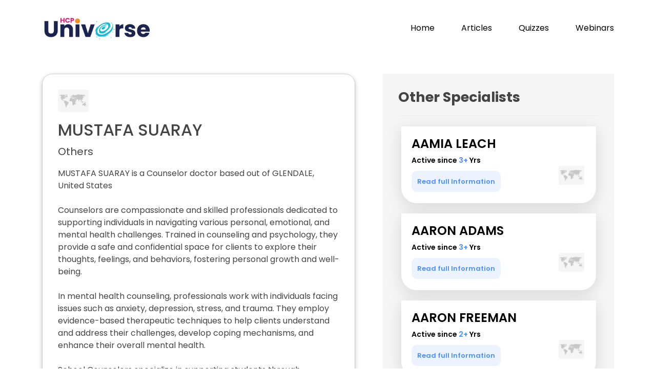

--- FILE ---
content_type: text/html; charset=UTF-8
request_url: https://doctoruniverse.hidocdr.com/page-details.php?uuId=vcHbVQP6Ut2wqdGy
body_size: 74297
content:
<!DOCTYPE html>
<html lang="en">

<head>
	<meta charset="utf-8">
	<meta content="width=device-width, initial-scale=1.0" name="viewport" />
	<meta name="keywords" content="Best Counselor doctor in GLENDALE,United States,GLENDALE,Counselor,United States,MUSTAFA SUARAY" />
	<meta name="description" content="
Counselors are compassionate and skilled professionals dedicated to supporting individuals in navigating various personal, emotional, and mental health challenges. Trained in counseling and psychology, they provide a safe and confidential space for clients to explore their thoughts, feelings, and behaviors, fostering personal growth and well-being.

In mental health counseling, professionals work with individuals facing issues such as anxiety, depression, stress, and trauma. They employ evidence-based therapeutic techniques to help clients understand and address their challenges, develop coping mechanisms, and enhance their overall mental health.

School Counselors specialize in supporting students through academic, social, and emotional development. They assist in career planning, academic achievement, and navigating interpersonal relationships, contributing to a positive and conducive learning environment.

Marriage and Family Counselors work with couples and families to address relationship dynamics, communication issues, and conflicts. They facilitate open dialogue and provide strategies for fostering healthier relationships.

Counselors may also specialize in areas such as substance abuse, grief and loss, or career counseling, tailoring their expertise to meet the unique needs of their clients. The profession places a strong emphasis on empathy, active listening, and cultural competence to ensure clients receive personalized and effective support.

Counselors play a vital role in promoting mental health and emotional well-being, empowering individuals to overcome challenges, build resilience, and lead fulfilling lives. Their dedication to helping others navigate life's complexities makes them essential contributors to the field of mental health and holistic well-being.">
	<meta property="og:title" content="MUSTAFA SUARAY - Others" />
	<meta property="og:url" content="https://doctoruniverse.hidocdr.com/page-details.php?uuId=vcHbVQP6Ut2wqdGy" />
	<meta property="og:description" content="
Counselors are compassionate and skilled professionals dedicated to supporting individuals in navigating various personal, emotional, and mental health challenges. Trained in counseling and psychology, they provide a safe and confidential space for clients to explore their thoughts, feelings, and behaviors, fostering personal growth and well-being.

In mental health counseling, professionals work with individuals facing issues such as anxiety, depression, stress, and trauma. They employ evidence-based therapeutic techniques to help clients understand and address their challenges, develop coping mechanisms, and enhance their overall mental health.

School Counselors specialize in supporting students through academic, social, and emotional development. They assist in career planning, academic achievement, and navigating interpersonal relationships, contributing to a positive and conducive learning environment.

Marriage and Family Counselors work with couples and families to address relationship dynamics, communication issues, and conflicts. They facilitate open dialogue and provide strategies for fostering healthier relationships.

Counselors may also specialize in areas such as substance abuse, grief and loss, or career counseling, tailoring their expertise to meet the unique needs of their clients. The profession places a strong emphasis on empathy, active listening, and cultural competence to ensure clients receive personalized and effective support.

Counselors play a vital role in promoting mental health and emotional well-being, empowering individuals to overcome challenges, build resilience, and lead fulfilling lives. Their dedication to helping others navigate life's complexities makes them essential contributors to the field of mental health and holistic well-being." />
	<meta property="og:image" content="<br />
<b>Notice</b>:  Undefined variable: og_image in <b>/var/www/html/doctoruniverse.hidocdr.com/page-details.php</b> on line <b>1493</b><br />
" />
	<meta name="robots" content="index, follow" />
	<link rel="canonical" href="https://doctoruniverse.hidocdr.com/page-details.php?uuId=vcHbVQP6Ut2wqdGy" />
	<link rel="alternate" hreflang="x" href="https://doctoruniverse.hidocdr.com/page-details.php?uuId=vcHbVQP6Ut2wqdGy" />
	<meta property="og:type" content="health care" />

	<!-- Twitter tag -->
	<meta name="twitter:card" content="MUSTAFA SUARAY - Others" />
	<meta name="twitter:site" content="https://doctoruniverse.hidocdr.com/page-details.php?uuId=vcHbVQP6Ut2wqdGy" />
	<meta name="twitter:title" content="MUSTAFA SUARAY - Others" />
	<meta name="twitter:description" content="
Counselors are compassionate and skilled professionals dedicated to supporting individuals in navigating various personal, emotional, and mental health challenges. Trained in counseling and psychology, they provide a safe and confidential space for clients to explore their thoughts, feelings, and behaviors, fostering personal growth and well-being.

In mental health counseling, professionals work with individuals facing issues such as anxiety, depression, stress, and trauma. They employ evidence-based therapeutic techniques to help clients understand and address their challenges, develop coping mechanisms, and enhance their overall mental health.

School Counselors specialize in supporting students through academic, social, and emotional development. They assist in career planning, academic achievement, and navigating interpersonal relationships, contributing to a positive and conducive learning environment.

Marriage and Family Counselors work with couples and families to address relationship dynamics, communication issues, and conflicts. They facilitate open dialogue and provide strategies for fostering healthier relationships.

Counselors may also specialize in areas such as substance abuse, grief and loss, or career counseling, tailoring their expertise to meet the unique needs of their clients. The profession places a strong emphasis on empathy, active listening, and cultural competence to ensure clients receive personalized and effective support.

Counselors play a vital role in promoting mental health and emotional well-being, empowering individuals to overcome challenges, build resilience, and lead fulfilling lives. Their dedication to helping others navigate life's complexities makes them essential contributors to the field of mental health and holistic well-being." />
	<meta name="twitter:image" content="<br />
<b>Notice</b>:  Undefined variable: og_image in <b>/var/www/html/doctoruniverse.hidocdr.com/page-details.php</b> on line <b>1504</b><br />
" />

	<link href="https://cdn.jsdelivr.net/npm/bootstrap@5.3.2/dist/css/bootstrap.min.css" rel="stylesheet">
	<script src="https://cdn.jsdelivr.net/npm/bootstrap@5.3.2/dist/js/bootstrap.bundle.min.js"></script>

	<!-- Font -->
	<link rel="stylesheet" href="https://cdnjs.cloudflare.com/ajax/libs/font-awesome/4.7.0/css/font-awesome.min.css">

	<title>HCP-universe</title>
	<meta content="" name="description">
	<meta content="" name="keywords">

	<!-- Favicons -->
	<link href="assets/img/faviconHCP.png" rel="icon">
	<!-- <link href="assets/img/apple-touch-icon.png" rel="apple-touch-icon"> -->

	<!-- Google Fonts -->
	<link href="https://fonts.googleapis.com/css?family=Open+Sans:300,300i,400,400i,600,600i,700,700i|Jost:300,300i,400,400i,500,500i,600,600i,700,700i|Poppins:300,300i,400,400i,500,500i,600,600i,700,700i" rel="stylesheet">

	<!-- Vendor CSS Files -->
	<link href="assets/vendor/aos/aos.css" rel="stylesheet">
	<link href="assets/vendor/bootstrap/css/bootstrap.min.css" rel="stylesheet">
	<link href="assets/vendor/bootstrap-icons/bootstrap-icons.css" rel="stylesheet">
	<link href="assets/vendor/boxicons/css/boxicons.min.css" rel="stylesheet">
	<link href="assets/vendor/glightbox/css/glightbox.min.css" rel="stylesheet">
	<link href="assets/vendor/remixicon/remixicon.css" rel="stylesheet">
	<link href="assets/vendor/swiper/swiper-bundle.min.css" rel="stylesheet">

	<!-- Template Main CSS File -->
	<link href="assets/css/style.css" rel="stylesheet">

	<!-- =======================================================
  * Template Name: Arsha
  * Updated: Jan 29 2024 with Bootstrap v5.3.2
  * Template URL: https://bootstrapmade.com/arsha-free-bootstrap-html-template-corporate/
  * Author: BootstrapMade.com
  * License: https://bootstrapmade.com/license/
  ======================================================== -->
	<!-- Google tag (gtag.js) -->
	<script async src="https://www.googletagmanager.com/gtag/js?id=G-32Z164VZ5X"></script>
	<script>
		window.dataLayer = window.dataLayer || [];

		function gtag() {
			dataLayer.push(arguments);
		}
		gtag('js', new Date());

		gtag('config', 'G-32Z164VZ5X');
	</script>
	<!-- <script async src="https://pagead2.googlesyndication.com/pagead/js/adsbygoogle.js?client=ca-pub-4668013905628757"></script> -->

	<script src="consent.js"></script>

	<script type="text/javascript">
		var spec_01 = "General Practice";
		var npi_hash = "";
	</script>
	<!-- <script src="AdPushup.js"></script> -->

</head>
<style>
	.services {
		margin-top: 80px;
	}

	section {
		padding: 20px 0;
		overflow: hidden;
	}

	/* .section-title h2{
  margin-bottom: 30px;
} */

	.icon-box {
		margin-top: 25px;

	}

	.icon-box1 {
		margin-top: 25px;

	}

	.icon-box2 {
		margin-top: 25px;

	}
</style>
<style>
	.footer-container.row {
		padding: 25px 40px;
		background-color: rgba(9, 23, 52, 1);
	}

	.footer-logo-text {
		padding-top: 15px;
		color: white;
	}

	.col-md-3.col-sm-12.footer-logo-container {
		padding-top: 30px;
	}

	.about-us-link-container {
		width: max-content;
		max-width: 100%;
		margin-top: 1.5rem;
	}

	/* ------------------------------------------------- Info Section --------------------------------------------- */

	.social-icon-link {
		font-size: 1.8rem;
		padding: 0 12px;
		color: white;
	}

	.social-icon-link:hover {
		color: white;
	}

	@keyframes social-icon {
		50% {
			-webkit-transform: scale(1.2);
			transform: scale(1.2);
		}
	}

	.social-icon {
		transform: perspective(1px) translateZ(0);
	}

	.social-icon:hover,
	.social-icon:focus,
	.social-icon:active {
		animation-name: social-icon;
		animation-duration: 0.4s;
		animation-timing-function: linear;
		animation-iteration-count: 1;
	}

	.social-icon-link.facebook {
		padding-left: 0;
	}

	.social-content-container {
		margin-bottom: 45px;
	}

	.footer-heading {
		font-size: 1.25rem;
		text-transform: uppercase;
		color: white;
	}

	.footer-text {
		padding-top: 20px;
		color: white;
	}

	.footer-text.link {
		text-decoration: none;
	}

	.footer-text.link:hover {
		color: white;
	}

	.footer-label {
		color: rgb(4, 174, 204)
	}

	/* ------------------------------------------------------- Icons Section -------------------------------------- */

	.footer-icons-container {
		padding-left: 35px;
	}

	.icon-grid-container {
		margin-top: 20px;
		display: grid;
		grid-template-columns: repeat(4, 1fr);
		row-gap: 0px;
		column-gap: 0;
		background-color: white;
		align-self: center;
	}

	.icon-grid {
		display: flex;
		text-decoration: none;
		flex-direction: column;
		height: 120px;
		width: 100%;
		align-items: center;
		padding: 0;
		padding-top: 12px;
		margin: 0;
		border: 1px solid rgb(198, 198, 198);
	}

	.icon-grid:hover {
		cursor: pointer;
	}

	.icon-grid-item-container {
		display: flex;
		justify-content: center;
		align-items: center;
		height: calc(30px + 1.2vw);
		width: calc(30px + 1.2vw);
		border-radius: 50%;
	}

	.icon {
		color: white;
		height: calc(20px + 1vw);
		width: calc(40px + 1vw);
		opacity: 1;
	}

	.icon-grid>p {
		font-size: 1rem;
		margin-bottom: 0;
		padding-top: 8px;
		text-align: center;
		line-height: 1.2;
	}

	.item-1 {
		background-color: rgba(64, 196, 255, 0.2);
	}

	.item-2 {
		background-color: rgba(244, 67, 54, 0.2);
	}

	.item-3 {
		background-color: rgba(68, 138, 255, 0.2);
	}

	.item-4 {
		background-color: rgba(76, 175, 80, 0.2);
	}

	.item-5 {
		background-color: rgba(255, 152, 0, 0.2);
	}

	.item-6 {
		background-color: rgba(68, 138, 255, 0.2);
	}

	.item-7 {
		background-color: rgba(64, 196, 255, 0.2);
	}

	.item-8 {
		background-color: rgba(244, 67, 54, 0.2);
	}

	.c1 {
		background-color: rgba(64, 196, 255, 1);
	}

	.c2 {
		background-color: rgba(244, 67, 54, 1);
	}

	.c3 {
		background-color: rgba(68, 138, 255, 1);
	}

	.c4 {
		background-color: rgba(76, 175, 80, 1);
	}

	.c5 {
		background-color: rgba(255, 152, 0, 1);
	}

	.c6 {
		background-color: rgba(68, 138, 255, 1);
	}

	.c7 {
		background-color: rgba(64, 196, 255, 1);
	}

	.c8 {
		background-color: rgba(244, 67, 54, 1);
	}

	.t1 {
		color: rgba(64, 196, 255, 1);
	}

	.t2 {
		color: rgba(244, 67, 54, 1);
	}

	.t3 {
		color: rgba(68, 138, 255, 1);
	}

	.t4 {
		color: rgba(76, 175, 80, 1);
	}

	.t5 {
		color: rgba(255, 152, 0, 1);
	}

	.t6 {
		color: rgba(68, 138, 255, 1);
	}

	.t7 {
		color: rgba(64, 196, 255, 1);
	}

	.t8 {
		color: rgba(244, 67, 54, 1);
	}

	.mobile-footer {
		display: none;
	}

	.mobile-footer-icons {
		width: 45px;
		height: 25px;
	}

	.row.mobile-footer-row {
		justify-content: center;
	}

	.mobile-footer-links {
		text-decoration: none;
		color: black;
	}

	.mobile-footer-links.active {
		color: rgb(0, 188, 212);
	}

	.privacy-policy-container {
		background-color: rgb(207, 216, 220);
		text-align: center;
		padding: 15px 0;
	}

	.privacy-policy-container>p {
		margin-bottom: 0;
		color: black;
	}

	.privacy-policy-container>a {
		text-decoration: none;
		color: black;
	}

	.privacy-policy-container>a:hover {
		color: rgb(0, 188, 212);
	}

	.about-us-link {
		text-decoration: none;
		color: white;
	}

	.about-us-link:hover {
		color: rgb(0, 188, 212);
	}

	/* ----------------------------------------------------- Responsive -------------------------------------------- */

	@media screen and (max-width: 992px) {

		.footer-responsive-hidden {
			display: none;
		}

		.input-group {
			width: 100% !important;
		}

		.footer-subscription-heading {
			margin-bottom: 0;
			font-size: 1.3rem;
		}

		.footer-subscription-text {
			padding: 30px 0 0;
			font-size: 1rem;
			margin-bottom: 0;
		}

		.footer-responsive-btn {
			margin-top: 15px;
			width: fit-content;
			padding: 2px 50px;
		}

		.col-sm-12.social-media-wrap {
			margin-top: 50px;
		}

		.social-content-container {
			margin-bottom: 0;
		}

		.social-logo {
			font-size: 1.3rem;
		}

		.website-rights {
			font-size: 0.7rem;
		}

		.social-icon-link {
			font-size: 1.3rem;
		}

		.footer-container.row {
			display: none;
		}

		.privacy-policy-container {
			display: none;
		}

		.mobile-footer {
			display: flex;
			justify-content: space-around;
			background-color: rgb(243, 243, 243);
			padding: 15px 0;
			align-self: center;
		}

	}

	body {
		overflow-x: hidden !important;
	}

	.icon-details img {
		margin-right: 20px !important;
	}

	@media (max-width: 420px) {

		.portfolio-details .portfolio-info h3 {
			text-align: center !important;
		}

		.details-box .active-yrs {
			margin-top: 0px !important;
		}

		.portfolio-details .portfolio-info {
			padding: 10px !important;
		}

		.portfolio-info .icon img {
			width: 50px;
			position: relative;
			top: 0;
			right: 8px;
		}
	}

	.portfolio-info .icon img {
		width: 50px;
	}

	@media screen and (max-width: 576px) {

		.footerspace {
			padding-left: 0px !important;
		}
	}

	.footerspace {
		padding-left: 25px;
	}

	.footer-container.row {
		font-size: 14px;
	}
</style>

<body>

	<!-- <div id="adx_native_ad_111469"></div> -->
	<!-- <script type="text/javascript">(function() {var a="",b=["aid=111469"];for (var c=0;c<b.length;++c){a+=b[c]+"&";}a+="r="+Math.random()*1e16+"&url="+encodeURIComponent(window.location.href);var x="https://content.tapnative.com/tn/?"+a;var y=document.createElement("script");y.type="text/javascript";y.async=true;y.src=x;var z=document.getElementsByTagName("script")[0];z.parentNode.insertBefore(y, z);})();</script> -->

	<h1 style="display:none">HCP Universe| Introducing Hidoc’s Doctor Universe|Doctor Universe | Doctor Networking Platform</h1>
	<!-- ======= Header ======= -->
	<header id="header" class="fixed-top ">
		<div class="container d-flex align-items-center">

			<!-- <h1 class="logo me-auto"><a href="index.php">Arsha</a></h1> -->
			<!-- Uncomment below if you prefer to use an image logo -->
			<p class="logo me-auto"> <a href="index.php" class="logo me-auto"><img src="https://hidoc-files.sgp1.digitaloceanspaces.com/hidoc-client-files/1708437162786.png" alt="logo" title="logo" class="img-fluid"></p></a>

			<nav id="navbar" class="navbar">
				<ul>
					<li><a class="nav-link scrollto" href="index.php">Home</a></li>
					<li><a class="nav-link scrollto" href="https://hidocdr.com/articles" target="_blank">Articles</a></li>
					<li><a class="nav-link scrollto" href="https://hidocdr.com/quiz" target="_blank">Quizzes</a></li>
					<li><a class="nav-link   scrollto" href="https://hidocdr.com/webinar" target="_blank">Webinars</a></li>

				</ul>
				<i class="bi mobile-nav-toggle bi-list"></i>


			</nav><!-- .navbar -->

		</div>
	</header><!-- End Header -->
	<main id="main">

		<!-- ======= Breadcrumbs ======= -->


		<!-- ======= Portfolio Details Section ======= -->
		<section id="portfolio-details" class="portfolio-details" style="margin-top: 80px;">
			<div class="container">

				<center>
					<!-- <script id="tracer-tag" adUnitId="6017" width="728" height="90" src="https://res.lassomarketing.io/scripts/sell-side-tag-min.js"></script> -->
				</center>
				<!-- <div class="desk">
    <div id="cd6db4c8-10b2-431f-ae3e-af9fb78b4bf4" class="_ap_apex_ad" style="width: 728px; height: 90px;">
        <script>
            var adpushup = window.adpushup = window.adpushup || {};
            adpushup.que = adpushup.que || [];
            adpushup.que.push(function() {
                adpushup.triggerAd("cd6db4c8-10b2-431f-ae3e-af9fb78b4bf4");
            });
        </script>
    </div>

</div>
 <div class="mob">
    <div id="62675382-75eb-4743-a1da-bf990d2ca4de" class="_ap_apex_ad" style="width: 300px; height: 250px;">
        <script>
            var adpushup = window.adpushup = window.adpushup || {};
            adpushup.que = adpushup.que || [];
            adpushup.que.push(function() {
                adpushup.triggerAd("62675382-75eb-4743-a1da-bf990d2ca4de");
            });
        </script>
    </div>
</div> -->
				<br />
				<div class="row gy-4">

					<div class="col-lg-7">
						<div class="details-box">
														<div class="icon-details">
								<!-- <p><img src='https://twemoji.maxcdn.com/2/svg/1f1fa-1f1f8.svg' alt='United States flag' height=60px;
    width=60px; title='United States flag'> United States</p> -->

								<p>
									<img src='https://hidoc-files.sgp1.digitaloceanspaces.com/hidoc-client-files/1711788794547.jpg' alt=' flag'
										width=60px; title='$country_name flag'>
								</p>
							</div>

							<h2>MUSTAFA SUARAY</h2>
							<p class="spaciity-name">Others</p>
							<p class="discription">
								MUSTAFA SUARAY is a Counselor doctor based out of GLENDALE, United States<br><br>Counselors are compassionate and skilled professionals dedicated to supporting individuals in navigating various personal, emotional, and mental health challenges. Trained in counseling and psychology, they provide a safe and confidential space for clients to explore their thoughts, feelings, and behaviors, fostering personal growth and well-being.<br />
<br />
In mental health counseling, professionals work with individuals facing issues such as anxiety, depression, stress, and trauma. They employ evidence-based therapeutic techniques to help clients understand and address their challenges, develop coping mechanisms, and enhance their overall mental health.<br />
<br />
School Counselors specialize in supporting students through academic, social, and emotional development. They assist in career planning, academic achievement, and navigating interpersonal relationships, contributing to a positive and conducive learning environment.<br />
<br />
Marriage and Family Counselors work with couples and families to address relationship dynamics, communication issues, and conflicts. They facilitate open dialogue and provide strategies for fostering healthier relationships.<br />
<br />
Counselors may also specialize in areas such as substance abuse, grief and loss, or career counseling, tailoring their expertise to meet the unique needs of their clients. The profession places a strong emphasis on empathy, active listening, and cultural competence to ensure clients receive personalized and effective support.<br />
<br />
Counselors play a vital role in promoting mental health and emotional well-being, empowering individuals to overcome challenges, build resilience, and lead fulfilling lives. Their dedication to helping others navigate life's complexities makes them essential contributors to the field of mental health and holistic well-being.<br><br>MUSTAFA SUARAY is active on Hidoc Dr. platform since May 2023							</p>
							<div class="location">
								<i class="fa fa-map-marker" aria-hidden="true" style='font-size:24px'></i>&nbsp;&nbsp;
								GLENDALE,United States.
							</div>
							<div class="active-yrs">
								Active since <span class="active"> 2+</span> Yrs </div>

							<br>

						</div>
					</div>

					<div class="col-lg-5">
						<div class="portfolio-info">
							<!-- <h3>Other Otherss</h3> -->
							<h3>Other Specialists</h3>
							<div id="recommendedKOL">

							</div>

							<!-- <div class="icon-box-details">
                <h4><a href="">Pavel Temprano</a></h4>
                <div class="active-yrs">
                  Active since <span class="active">6+</span> Yrs  
                </div>
                                 
                <button class="info">Read full Information</button>
                <div class="icon"><img src="assets/img/iocn-1.png"></div>
              </div> -->

							<!-- <div class="icon-box-details1">
                <h4><a href="">Pavel Temprano</a></h4>
                <div class="active-yrs">
                  Active since <span class="active">6+</span> Yrs  
                </div>
                                 
                <button class="info">Read full Information</button>
                <div class="icon"><img src="assets/img/iocn-1.png"></div>
              </div>

              <div class="icon-box-details2">
                <h4><a href="">Pavel Temprano</a></h4>
                <div class="active-yrs">
                  Active since <span class="active">6+</span> Yrs  
                </div>
                                 
                <button class="info">Read full Information</button>
                <div class="icon"><img src="assets/img/iocn-1.png"></div>
              </div>
            
            </div> -->

						</div>

					</div>

				</div>
		</section><!-- End Portfolio Details Section -->


		<!-- <div class="desk">
        <div id="e32c734d-d145-42f6-b7c6-aa499da0f1f1" class="_ap_apex_ad desk"
                style="width: 728px; height: 90px;">
                <script>
                    var adpushup = window.adpushup = window.adpushup || {};
                    adpushup.que = adpushup.que || [];
                    adpushup.que.push(function() {
                        adpushup.triggerAd("e32c734d-d145-42f6-b7c6-aa499da0f1f1");
                    });
                </script>
            </div>
    </div>
    
    <div class="mob">
                        <div id="b1d358eb-d29a-4d6d-8934-cccfdcc46778" class="_ap_apex_ad" style="width: 300px; height: 250px;">
                            <script>
                                var adpushup = window.adpushup = window.adpushup || {};
                                adpushup.que = adpushup.que || [];
                                adpushup.que.push(function() {
                                    adpushup.triggerAd("b1d358eb-d29a-4d6d-8934-cccfdcc46778");
                                });
                            </script>
                        </div>
                    </div> -->

	</main><!-- End #main -->
	<!-- <footer>
    <div class="container footer-bottom clearfix">
      <div class="copyright">
      <img src="https://hidoc-files.sgp1.digitaloceanspaces.com/hidoc-client-files/1708437162786.png" alt="" class="img-fluid" width="100px"><span style="margin-left: 10px;font-size: 18px;font-weight: 600;"></span>
      </div>
      <div class="credits">
        <a>Copyright 2024 </a> <hr class="mob"> <a href="https://hidocdr.com/terms-n-conditions.html" target="_blank">Terms & Conditions</a> <hr class="mob">  <a href="https://hidocdr.com/privacy-policy.html" target="_blank"> Privacy Policy</a>
      </div>
    </div>
  </footer> -->
	<!-- ======= Footer ======= -->
	<center>
		<!-- <script id="tracer-tag" adUnitId="6018" width="728" height="90" src="https://res.lassomarketing.io/scripts/sell-side-tag-min.js"></script> -->
	</center>
	<br />
	<style>
  .NewFooter-footer-section {
    width: 100%;
    background-color: #113358;
    color: #fff;
    padding: 2rem 40px;
  }

  @media screen and (max-width: 428px) {
    .NewFooter-footer-section {
      display: block;
    }
  }

  @media screen and (max-width: 992px) {
    .privacy-policy-container {
      display: block;
    }
  }
</style>
<section class="NewFooter-footer-section">
  <div class="NewFooter-container container-fluid">
    <div class="row">


      <div class="col-lg-3 col-md-6">


        <img class="NewFooter-logo" src="https://hidoc-files.sgp1.digitaloceanspaces.com/hidoc-client-files/1703756439336.png" alt="logo" title="logo">
        <p class="NewFooter-tagline">Fastest Growing Medical Platform for Doctors</p>


        <div class="display-block" style="display: flex;">


        </div>
        <div class="NewFooter-social-container"><a class="social-icon-link facebook" href="https://www.facebook.com/hidocdr" target="_blank" rel="noopener noreferrer" aria-label="Facebook"><svg stroke="currentColor" fill="currentColor" stroke-width="0" viewBox="0 0 320 512" class="social-icon" height="1em" width="1em" xmlns="http://www.w3.org/2000/svg">
              <path d="M279.14 288l14.22-92.66h-88.91v-60.13c0-25.35 12.42-50.06 52.24-50.06h40.42V6.26S260.43 0 225.36 0c-73.22 0-121.08 44.38-121.08 124.72v70.62H22.89V288h81.39v224h100.17V288z">
              </path>
            </svg></a><a class="social-icon-link instagram" href="https://www.instagram.com/hidocdr/" target="_blank" rel="noopener noreferrer" aria-label="Instagram"><svg stroke="currentColor" fill="currentColor" stroke-width="0" viewBox="0 0 448 512" class="social-icon" height="1em" width="1em" xmlns="http://www.w3.org/2000/svg">
              <path d="M224.1 141c-63.6 0-114.9 51.3-114.9 114.9s51.3 114.9 114.9 114.9S339 319.5 339 255.9 287.7 141 224.1 141zm0 189.6c-41.1 0-74.7-33.5-74.7-74.7s33.5-74.7 74.7-74.7 74.7 33.5 74.7 74.7-33.6 74.7-74.7 74.7zm146.4-194.3c0 14.9-12 26.8-26.8 26.8-14.9 0-26.8-12-26.8-26.8s12-26.8 26.8-26.8 26.8 12 26.8 26.8zm76.1 27.2c-1.7-35.9-9.9-67.7-36.2-93.9-26.2-26.2-58-34.4-93.9-36.2-37-2.1-147.9-2.1-184.9 0-35.8 1.7-67.6 9.9-93.9 36.1s-34.4 58-36.2 93.9c-2.1 37-2.1 147.9 0 184.9 1.7 35.9 9.9 67.7 36.2 93.9s58 34.4 93.9 36.2c37 2.1 147.9 2.1 184.9 0 35.9-1.7 67.7-9.9 93.9-36.2 26.2-26.2 34.4-58 36.2-93.9 2.1-37 2.1-147.8 0-184.8zM398.8 388c-7.8 19.6-22.9 34.7-42.6 42.6-29.5 11.7-99.5 9-132.1 9s-102.7 2.6-132.1-9c-19.6-7.8-34.7-22.9-42.6-42.6-11.7-29.5-9-99.5-9-132.1s-2.6-102.7 9-132.1c7.8-19.6 22.9-34.7 42.6-42.6 29.5-11.7 99.5-9 132.1-9s102.7-2.6 132.1 9c19.6 7.8 34.7 22.9 42.6 42.6 11.7 29.5 9 99.5 9 132.1s2.7 102.7-9 132.1z">
              </path>
            </svg></a><a class="social-icon-link youtube" href="https://www.youtube.com/channel/UCjMVeETQ4fJzMfv3reoeIFw" target="_blank" rel="noopener noreferrer" aria-label="Youtube"><svg stroke="currentColor" fill="currentColor" stroke-width="0" viewBox="0 0 576 512" class="social-icon" height="1em" width="1em" xmlns="http://www.w3.org/2000/svg">
              <path d="M549.655 124.083c-6.281-23.65-24.787-42.276-48.284-48.597C458.781 64 288 64 288 64S117.22 64 74.629 75.486c-23.497 6.322-42.003 24.947-48.284 48.597-11.412 42.867-11.412 132.305-11.412 132.305s0 89.438 11.412 132.305c6.281 23.65 24.787 41.5 48.284 47.821C117.22 448 288 448 288 448s170.78 0 213.371-11.486c23.497-6.321 42.003-24.171 48.284-47.821 11.412-42.867 11.412-132.305 11.412-132.305s0-89.438-11.412-132.305zm-317.51 213.508V175.185l142.739 81.205-142.739 81.201z">
              </path>
            </svg></a><a class="social-icon-link linkedin" href="https://www.linkedin.com/company/infedis-infotech" target="_blank" rel="noopener noreferrer" aria-label="LinkedIn"><svg stroke="currentColor" fill="currentColor" stroke-width="0" viewBox="0 0 448 512" class="social-icon" height="1em" width="1em" xmlns="http://www.w3.org/2000/svg">
              <path d="M416 32H31.9C14.3 32 0 46.5 0 64.3v383.4C0 465.5 14.3 480 31.9 480H416c17.6 0 32-14.5 32-32.3V64.3c0-17.8-14.4-32.3-32-32.3zM135.4 416H69V202.2h66.5V416zm-33.2-243c-21.3 0-38.5-17.3-38.5-38.5S80.9 96 102.2 96c21.2 0 38.5 17.3 38.5 38.5 0 21.3-17.2 38.5-38.5 38.5zm282.1 243h-66.4V312c0-24.8-.5-56.7-34.5-56.7-34.6 0-39.9 27-39.9 54.9V416h-66.4V202.2h63.7v29.2h.9c8.9-16.8 30.6-34.5 62.9-34.5 67.2 0 79.7 44.3 79.7 101.9V416z">
              </path>
            </svg></a></div>
      </div>





      <div class="col-lg-4 col-md-6">


        <div class="">
          <p><span style="color: white;"> India :</span><br> Infedis Infotech LLP.<br> Office
            1st Floor, Office No 108,
            S No 557 A 1 CTS No 97,
            Suyog Center, Gultekdi,
            Pune, Maharashtra
            <br>
            <span style="color: white;">
              For Queries/Grievances, Contact :
              V. Gadia <br>
              <a href="tel:+91-9665017922" style="color: white;">+91-9665017922</a><br>
              <a href="mailto:info@hidoc.co" style="color: white;">info@hidoc.co</a>

            </span><br>
            <span style="color: white;">LLP Identification Number : AAH-8647</span>
          </p>
          <p>Infedis Health Private Limited.<br> Suyog Center, Office No. 108, 1st Floor,
            Gultekdi, Pune, Maharashtra, India - 411037<br>
            <span style="color: white;">CIN of the company : U74999PN2018PTC175141</span>
          </p>
          <p><span>US :</span><br> Hidoc Dr. Inc. | Delaware C Corp | 1309 Coffeen Ave. Suite 1200, Sheridan
            WY, 82801 <br>
            <a href="tel:+1 (415) 463-3094" style="color: white;">+1 (415) 463-3094</a><br>

            <a href="mailto:anishagadia@hidoc.co" class="footer-phone-link">anishagadia@hidoc.co</a>
            <br><br>

            <span><a href="https://hidoc.co/muskaan.html" target="_blank" style="color: white;text-decoration:underline">CSR
                Policy</a></span>
          </p>

        </div>
      </div>


      <div class="col-lg-5 col-md-12">
        <div class="NewFooter-quick-links-container">
          <h3 class="NewFooter-quick-link-heading">Quick Links</h3>
          <hr>
          <div class="row">
            <div class="col-lg-4 col-md-4 p-0">
              <div class="NewFooter-link-col-container"><a class="NewFooter-quick-link-item" target="_blank" rel="noopener noreferrer" href="https://hidocdr.com/drug-database">Drug Database</a><a class="NewFooter-quick-link-item" target="_blank" rel="noopener noreferrer" href="https://hidocdr.com/drug-interaction">Drug Interaction</a><a class="NewFooter-quick-link-item" target="_blank" rel="noopener noreferrer" href="https://hidocdr.com/diseases-database">Diseases
                  Database</a></div>
            </div>
            <div class="col-lg-4 col-md-4 p-0">
              <div class="NewFooter-link-col-container"><a class="NewFooter-quick-link-item" target="_blank" rel="noopener noreferrer" href="https://hidocdr.com/webinar" style="margin: 0px auto 1rem; padding-right: 1.2rem;">KOL Videos</a><a class="NewFooter-quick-link-item" target="_blank" rel="noopener noreferrer" href="https://hidocdr.com/articles" style="margin: 0px auto 1rem; padding-right: 1.2rem;">Knowledge
                  Hub</a><a class="NewFooter-quick-link-item" target="_blank" rel="noopener noreferrer" href="https://hidocdr.com/quiz" style="margin: 0px auto 1rem; padding-right: 1.2rem;">Quizzes</a>
              </div>
            </div>
            <div class="col-lg-4 col-md-4"><a class="NewFooter-quick-link-item" target="_blank" rel="noopener noreferrer" href="https://hidocdr.com/news" style="margin: 0px auto 1rem; padding-right: 1.2rem;">News</a><a class="NewFooter-quick-link-item" target="_blank" rel="noopener noreferrer" href="https://hidocdr.com/conferences" style="margin: 0px auto 1rem; padding-right: 1.2rem;">Events</a><a class="NewFooter-quick-link-item" target="_blank" rel="noopener noreferrer" href="https://hidocdr.com/about_us" style="margin: 0px auto 1rem; padding-right: 1.2rem;">About Us</a></div>
          </div>
        </div>
      </div>
    </div>
  </div>




</section>


	<div class="privacy-policy-container">
		<p>© Copyright 2025 <span> <b>Hidoc Dr. Inc.</b></span></p>

		Terms &amp; Conditions - <a href="https://hidoc.co/terms-n-conditions.html" target="_blank" style="color: #11977F !important;">LLP</a> |
		<a href="https://hidoc.co/hidocdr-terms-n-conditions.html" target="_blank" style="color: #11977F !important;"> Inc. </a> | Privacy Policy - <a href="https://hidoc.co/privacy-policy.html" target="_blank" style="color: #11977F !important;"> LLP</a> | <a href="https://hidoc.co/hidocdr-privacy-policy.html" target="_blank" style="color: #11977F !important;"> Inc. </a> | <a href="https://hidocdr.com/about_us" target="_blank" rel="noreferrer noopener" class="privacy-link" style="color: #11977F !important;">About
			Hidoc Dr</a> | <a href="https://app.hidoc.co/B1FD0C" target="_blank" style="color: #11977F !important;">Account Deactivation</a>

	</div>
	<!-- End Footer -->


	<div id="preloader"></div>
	<a href="#" class="back-to-top d-flex align-items-center justify-content-center"><i class="bi bi-arrow-up-short"></i></a>

	<!-- Vendor JS Files -->
	<script src="assets/vendor/aos/aos.js"></script>
	<script src="assets/vendor/bootstrap/js/bootstrap.bundle.min.js"></script>
	<script src="assets/vendor/glightbox/js/glightbox.min.js"></script>
	<script src="assets/vendor/isotope-layout/isotope.pkgd.min.js"></script>
	<script src="assets/vendor/swiper/swiper-bundle.min.js"></script>
	<script src="assets/vendor/waypoints/noframework.waypoints.js"></script>
	<script src="assets/vendor/php-email-form/validate.js"></script>
	<script src="https://ajax.googleapis.com/ajax/libs/jquery/3.7.1/jquery.min.js"></script>

	<script src="assets/js/jquery.twbsPagination.js"></script>
	<script src="//cdn.jsdelivr.net/npm/sweetalert2@11"></script>

	<!-- Template Main JS File -->
	<script src="assets/js/main.js"></script>

	<script>
		const countryFlags = [{
				"flag": "https://twemoji.maxcdn.com/2/svg/1f1e6-1f1e8.svg",
				"country": "Ascension Island",
				"code": "ac"
			},
			{
				"flag": "https://twemoji.maxcdn.com/2/svg/1f1e6-1f1e9.svg",
				"country": "Andorra",
				"code": "ad"
			},
			{
				"flag": "https://twemoji.maxcdn.com/2/svg/1f1e6-1f1ea.svg",
				"country": "United Arab Emirates",
				"code": "ae"
			},
			{
				"flag": "https://twemoji.maxcdn.com/2/svg/1f1e6-1f1eb.svg",
				"country": "Afghanistan",
				"code": "af"
			},
			{
				"flag": "https://twemoji.maxcdn.com/2/svg/1f1e6-1f1ec.svg",
				"country": "Antigua & Barbuda",
				"code": "ag"
			},
			{
				"flag": "https://twemoji.maxcdn.com/2/svg/1f1e6-1f1ee.svg",
				"country": "Anguilla",
				"code": "ai"
			},
			{
				"flag": "https://twemoji.maxcdn.com/2/svg/1f1e6-1f1f1.svg",
				"country": "Albania",
				"code": "al"
			},
			{
				"flag": "https://twemoji.maxcdn.com/2/svg/1f1e6-1f1f2.svg",
				"country": "Armenia",
				"code": "am"
			},
			{
				"flag": "https://twemoji.maxcdn.com/2/svg/1f1e6-1f1f4.svg",
				"country": "Angola",
				"code": "ad"
			},
			{
				"flag": "https://twemoji.maxcdn.com/2/svg/1f1e6-1f1f6.svg",
				"country": "Antarctica",
				"code": "aq"
			},
			{
				"flag": "https://twemoji.maxcdn.com/2/svg/1f1e6-1f1f7.svg",
				"country": "Argentina",
				"code": "ar"
			},
			{
				"flag": "https://twemoji.maxcdn.com/2/svg/1f1e6-1f1f8.svg",
				"country": "American Samoa",
				"code": "as"
			},
			{
				"flag": "https://twemoji.maxcdn.com/2/svg/1f1e6-1f1f9.svg",
				"country": "Austria",
				"code": "at"
			},
			{
				"flag": "https://twemoji.maxcdn.com/2/svg/1f1e6-1f1fa.svg",
				"country": "Australia",
				"code": "au"
			},
			{
				"flag": "https://twemoji.maxcdn.com/2/svg/1f1e6-1f1fc.svg",
				"country": "Aruba",
				"code": "aw"
			},
			{
				"flag": "https://twemoji.maxcdn.com/2/svg/1f1e6-1f1fd.svg",
				"country": "Åland Islands",
				"code": "ax"
			},
			{
				"flag": "https://twemoji.maxcdn.com/2/svg/1f1e6-1f1ff.svg",
				"country": "Azerbaijan",
				"code": "az"
			},
			{
				"flag": "https://twemoji.maxcdn.com/2/svg/1f1e7-1f1e6.svg",
				"country": "Bosnia & Herzegovina",
				"code": "ba"
			},
			{
				"flag": "https://twemoji.maxcdn.com/2/svg/1f1e7-1f1e7.svg",
				"country": "Barbados",
				"code": "bb"
			},
			{
				"flag": "https://twemoji.maxcdn.com/2/svg/1f1e7-1f1e9.svg",
				"country": "Bangladesh",
				"code": "bd"
			},
			{
				"flag": "https://twemoji.maxcdn.com/2/svg/1f1e7-1f1ea.svg",
				"country": "Belgium",
				"code": "be"
			},
			{
				"flag": "https://twemoji.maxcdn.com/2/svg/1f1e7-1f1eb.svg",
				"country": "Burkina Faso",
				"code": "bf"
			},
			{
				"flag": "https://twemoji.maxcdn.com/2/svg/1f1e7-1f1ec.svg",
				"country": "Bulgaria",
				"code": "bg"
			},
			{
				"flag": "https://twemoji.maxcdn.com/2/svg/1f1e7-1f1ed.svg",
				"country": "Bahrain",
				"code": "bh"
			},
			{
				"flag": "https://twemoji.maxcdn.com/2/svg/1f1e7-1f1ee.svg",
				"country": "Burundi",
				"code": "bi"
			},
			{
				"flag": "https://twemoji.maxcdn.com/2/svg/1f1e7-1f1ef.svg",
				"country": "Benin",
				"code": "bj"
			},
			{
				"flag": "https://twemoji.maxcdn.com/2/svg/1f1e7-1f1f1.svg",
				"country": "St. Barthélemy",
				"code": "bl"
			},
			{
				"flag": "https://twemoji.maxcdn.com/2/svg/1f1e7-1f1f2.svg",
				"country": "Bermuda",
				"code": "bm"
			},
			{
				"flag": "https://twemoji.maxcdn.com/2/svg/1f1e7-1f1f3.svg",
				"country": "Brunei",
				"code": "bn"
			},
			{
				"flag": "https://twemoji.maxcdn.com/2/svg/1f1e7-1f1f4.svg",
				"country": "Bolivia",
				"code": "bo"
			},
			{
				"flag": "https://twemoji.maxcdn.com/2/svg/1f1e7-1f1f6.svg",
				"country": "Caribbean Netherlands"
			},
			{
				"flag": "https://twemoji.maxcdn.com/2/svg/1f1e7-1f1f7.svg",
				"country": "Brazil",
				"code": "br"
			},
			{
				"flag": "https://twemoji.maxcdn.com/2/svg/1f1e7-1f1f8.svg",
				"country": "Bahamas",
				"code": "bs"
			},
			{
				"flag": "https://twemoji.maxcdn.com/2/svg/1f1e7-1f1f9.svg",
				"country": "Bhutan",
				"code": "bt"
			},
			{
				"flag": "https://twemoji.maxcdn.com/2/svg/1f1e7-1f1fb.svg",
				"country": "Bouvet Island",
				"code": "bv"
			},
			{
				"flag": "https://twemoji.maxcdn.com/2/svg/1f1e7-1f1fc.svg",
				"country": "Botswana",
				"code": "bw"
			},
			{
				"flag": "https://twemoji.maxcdn.com/2/svg/1f1e7-1f1fe.svg",
				"country": "Belarus",
				"code": "by"
			},
			{
				"flag": "https://twemoji.maxcdn.com/2/svg/1f1e7-1f1ff.svg",
				"country": "Belize",
				"code": "bz"
			},
			{
				"flag": "https://twemoji.maxcdn.com/2/svg/1f1e8-1f1e6.svg",
				"country": "Canada",
				"code": "ca"
			},
			{
				"flag": "https://twemoji.maxcdn.com/2/svg/1f1e8-1f1e8.svg",
				"country": "Cocos (Keeling) Islands",
				"code": "cc"
			},
			{
				"flag": "https://twemoji.maxcdn.com/2/svg/1f1e8-1f1e9.svg",
				"country": "Congo - Kinshasa",
				"code": "cg"
			},
			{
				"flag": "https://twemoji.maxcdn.com/2/svg/1f1e8-1f1eb.svg",
				"country": "Central African Republic",
				"code": "cf"
			},
			{
				"flag": "https://twemoji.maxcdn.com/2/svg/1f1e8-1f1ec.svg",
				"country": "Congo - Brazzaville",
				"code": "cd"
			},
			{
				"flag": "https://twemoji.maxcdn.com/2/svg/1f1e8-1f1ed.svg",
				"country": "Switzerland",
				"code": "ch"
			},
			{
				"flag": "https://twemoji.maxcdn.com/2/svg/1f1e8-1f1ee.svg",
				"country": "Côte d’Ivoire",
				"code": "ci"
			},
			{
				"flag": "https://twemoji.maxcdn.com/2/svg/1f1e8-1f1f0.svg",
				"country": "Cook Islands",
				"code": "ck"
			},
			{
				"flag": "https://twemoji.maxcdn.com/2/svg/1f1e8-1f1f1.svg",
				"country": "Chile",
				"code": "cl"
			},
			{
				"flag": "https://twemoji.maxcdn.com/2/svg/1f1e8-1f1f2.svg",
				"country": "Cameroon",
				"code": "cm"
			},
			{
				"flag": "https://twemoji.maxcdn.com/2/svg/1f1e8-1f1f3.svg",
				"country": "China",
				"code": "cn"
			},
			{
				"flag": "https://twemoji.maxcdn.com/2/svg/1f1e8-1f1f4.svg",
				"country": "Colombia",
				"code": "co"
			},
			{
				"flag": "https://twemoji.maxcdn.com/2/svg/1f1e8-1f1f5.svg",
				"country": "Clipperton Island",
				"code": "cp"
			},
			{
				"flag": "https://twemoji.maxcdn.com/2/svg/1f1e8-1f1f7.svg",
				"country": "Costa Rica",
				"code": "cr"
			},
			{
				"flag": "https://twemoji.maxcdn.com/2/svg/1f1e8-1f1fa.svg",
				"country": "Cuba",
				"code": "cu"
			},
			{
				"flag": "https://twemoji.maxcdn.com/2/svg/1f1e8-1f1fb.svg",
				"country": "Cape Verde",
				"code": "cv"
			},
			{
				"flag": "https://twemoji.maxcdn.com/2/svg/1f1e8-1f1fc.svg",
				"country": "Curaçao",
				"code": "cw"
			},
			{
				"flag": "https://twemoji.maxcdn.com/2/svg/1f1e8-1f1fd.svg",
				"country": "Christmas Island",
				"code": "cx"
			},
			{
				"flag": "https://twemoji.maxcdn.com/2/svg/1f1e8-1f1fe.svg",
				"country": "Cyprus",
				"code": "cy"
			},
			{
				"flag": "https://twemoji.maxcdn.com/2/svg/1f1e8-1f1ff.svg",
				"country": "Czechia",
				"code": "cz"
			},
			{
				"flag": "https://twemoji.maxcdn.com/2/svg/1f1e9-1f1ea.svg",
				"country": "Germany",
				"code": "de"
			},
			{
				"flag": "https://twemoji.maxcdn.com/2/svg/1f1e9-1f1ec.svg",
				"country": "Diego Garcia",
				"code": "dg"
			},
			{
				"flag": "https://twemoji.maxcdn.com/2/svg/1f1e9-1f1ef.svg",
				"country": "Djibouti",
				"code": "dj"
			},
			{
				"flag": "https://twemoji.maxcdn.com/2/svg/1f1e9-1f1f0.svg",
				"country": "Denmark",
				"code": "dk"
			},
			{
				"flag": "https://twemoji.maxcdn.com/2/svg/1f1e9-1f1f2.svg",
				"country": "Dominica",
				"code": "dm"
			},
			{
				"flag": "https://twemoji.maxcdn.com/2/svg/1f1e9-1f1f4.svg",
				"country": "Dominican Republic",
				"code": "do"
			},
			{
				"flag": "https://twemoji.maxcdn.com/2/svg/1f1e9-1f1ff.svg",
				"country": "Algeria",
				"code": "dz"
			},
			{
				"flag": "https://twemoji.maxcdn.com/2/svg/1f1ea-1f1e6.svg",
				"country": "Ceuta & Melilla",
				"code": "ea"
			},
			{
				"flag": "https://twemoji.maxcdn.com/2/svg/1f1ea-1f1e8.svg",
				"country": "Ecuador",
				"code": "ec"
			},
			{
				"flag": "https://twemoji.maxcdn.com/2/svg/1f1ea-1f1ea.svg",
				"country": "Estonia",
				"code": "ee"
			},
			{
				"flag": "https://twemoji.maxcdn.com/2/svg/1f1ea-1f1ec.svg",
				"country": "Egypt",
				"code": "eg"
			},
			{
				"flag": "https://twemoji.maxcdn.com/2/svg/1f1ea-1f1ed.svg",
				"country": "Western Sahara",
				"code": "eh"
			},
			{
				"flag": "https://twemoji.maxcdn.com/2/svg/1f1ea-1f1f7.svg",
				"country": "Eritrea",
				"code": "er"
			},
			{
				"flag": "https://twemoji.maxcdn.com/2/svg/1f1ea-1f1f8.svg",
				"country": "Spain",
				"code": "es"
			},
			{
				"flag": "https://twemoji.maxcdn.com/2/svg/1f1ea-1f1f9.svg",
				"country": "Ethiopia",
				"code": "et"
			},
			{
				"flag": "https://twemoji.maxcdn.com/2/svg/1f1ea-1f1fa.svg",
				"country": "European Union",
				"code": "eu"
			},
			{
				"flag": "https://twemoji.maxcdn.com/2/svg/1f1eb-1f1ee.svg",
				"country": "Finland",
				"code": "fi"
			},
			{
				"flag": "https://twemoji.maxcdn.com/2/svg/1f1eb-1f1ef.svg",
				"country": "Fiji",
				"code": "fj"
			},
			{
				"flag": "https://twemoji.maxcdn.com/2/svg/1f1eb-1f1f0.svg",
				"country": "Falkland Islands",
				"code": "fk"
			},
			{
				"flag": "https://twemoji.maxcdn.com/2/svg/1f1eb-1f1f2.svg",
				"country": "Micronesia",
				"code": "fm"
			},
			{
				"flag": "https://twemoji.maxcdn.com/2/svg/1f1eb-1f1f4.svg",
				"country": "Faroe Islands",
				"code": "fo"
			},
			{
				"flag": "https://twemoji.maxcdn.com/2/svg/1f1eb-1f1f7.svg",
				"country": "France",
				"code": "fr"
			},
			{
				"flag": "https://twemoji.maxcdn.com/2/svg/1f1ec-1f1e6.svg",
				"country": "Gabon",
				"code": "ga"
			},
			{
				"flag": "https://twemoji.maxcdn.com/2/svg/1f1ec-1f1e7.svg",
				"country": "United Kingdom",
				"code": "gb"
			},
			{
				"flag": "https://twemoji.maxcdn.com/2/svg/1f1ec-1f1e9.svg",
				"country": "Grenada",
				"code": "gd"
			},
			{
				"flag": "https://twemoji.maxcdn.com/2/svg/1f1ec-1f1ea.svg",
				"country": "Georgia",
				"code": "ge"
			},
			{
				"flag": "https://twemoji.maxcdn.com/2/svg/1f1ec-1f1eb.svg",
				"country": "French Guiana",
				"code": "gf"
			},
			{
				"flag": "https://twemoji.maxcdn.com/2/svg/1f1ec-1f1ec.svg",
				"country": "Guernsey",
				"code": "gg"
			},
			{
				"flag": "https://twemoji.maxcdn.com/2/svg/1f1ec-1f1ed.svg",
				"country": "Ghana",
				"code": "gh"
			},
			{
				"flag": "https://twemoji.maxcdn.com/2/svg/1f1ec-1f1ee.svg",
				"country": "Gibraltar",
				"code": "gi"
			},
			{
				"flag": "https://twemoji.maxcdn.com/2/svg/1f1ec-1f1f1.svg",
				"country": "Greenland",
				"code": "gl"
			},
			{
				"flag": "https://twemoji.maxcdn.com/2/svg/1f1ec-1f1f2.svg",
				"country": "Gambia",
				"code": "gm"
			},
			{
				"flag": "https://twemoji.maxcdn.com/2/svg/1f1ec-1f1f3.svg",
				"country": "Guinea",
				"code": "gn"
			},
			{
				"flag": "https://twemoji.maxcdn.com/2/svg/1f1ec-1f1f5.svg",
				"country": "Guadeloupe",
				"code": "gp"
			},
			{
				"flag": "https://twemoji.maxcdn.com/2/svg/1f1ec-1f1f6.svg",
				"country": "Equatorial Guinea",
				"code": "gq"
			},
			{
				"flag": "https://twemoji.maxcdn.com/2/svg/1f1ec-1f1f7.svg",
				"country": "Greece",
				"code": "gr"
			},
			{
				"flag": "https://twemoji.maxcdn.com/2/svg/1f1ec-1f1f8.svg",
				"country": "South Georgia & South Sandwich Islands",
				"code": "gs"
			},
			{
				"flag": "https://twemoji.maxcdn.com/2/svg/1f1ec-1f1f9.svg",
				"country": "Guatemala",
				"code": "gt"
			},
			{
				"flag": "https://twemoji.maxcdn.com/2/svg/1f1ec-1f1fa.svg",
				"country": "Guam",
				"code": "gu"
			},
			{
				"flag": "https://twemoji.maxcdn.com/2/svg/1f1ec-1f1fc.svg",
				"country": "Guinea-Bissau",
				"code": "gw"
			},
			{
				"flag": "https://twemoji.maxcdn.com/2/svg/1f1ec-1f1fe.svg",
				"country": "Guyana",
				"code": "gy"
			},
			{
				"flag": "https://twemoji.maxcdn.com/2/svg/1f1ed-1f1f0.svg",
				"country": "Hong Kong SAR China",
				"code": "hk"
			},
			{
				"flag": "https://twemoji.maxcdn.com/2/svg/1f1ed-1f1f2.svg",
				"country": "Heard & McDonald Islands",
				"code": "hm"
			},
			{
				"flag": "https://twemoji.maxcdn.com/2/svg/1f1ed-1f1f3.svg",
				"country": "Honduras",
				"code": "hn"
			},
			{
				"flag": "https://twemoji.maxcdn.com/2/svg/1f1ed-1f1f7.svg",
				"country": "Croatia",
				"code": "hr"
			},
			{
				"flag": "https://twemoji.maxcdn.com/2/svg/1f1ed-1f1f9.svg",
				"country": "Haiti",
				"code": "ht"
			},
			{
				"flag": "https://twemoji.maxcdn.com/2/svg/1f1ed-1f1fa.svg",
				"country": "Hungary",
				"code": "hu"
			},
			{
				"flag": "https://twemoji.maxcdn.com/2/svg/1f1ee-1f1e8.svg",
				"country": "Canary Islands",
				"code": "ic"
			},
			{
				"flag": "https://twemoji.maxcdn.com/2/svg/1f1ee-1f1e9.svg",
				"country": "Indonesia",
				"code": "id"
			},
			{
				"flag": "https://twemoji.maxcdn.com/2/svg/1f1ee-1f1ea.svg",
				"country": "Ireland",
				"code": "ie"
			},
			{
				"flag": "https://twemoji.maxcdn.com/2/svg/1f1ee-1f1f1.svg",
				"country": "Israel",
				"code": "il"
			},
			{
				"flag": "https://twemoji.maxcdn.com/2/svg/1f1ee-1f1f2.svg",
				"country": "Isle of Man",
				"code": "im"
			},
			{
				"flag": "https://twemoji.maxcdn.com/2/svg/1f1ee-1f1f3.svg",
				"country": "India",
				"code": "in"
			},
			{
				"flag": "https://twemoji.maxcdn.com/2/svg/1f1ee-1f1f4.svg",
				"country": "British Indian Ocean Territory",
				"code": "io"
			},
			{
				"flag": "https://twemoji.maxcdn.com/2/svg/1f1ee-1f1f6.svg",
				"country": "Iraq",
				"code": "iq"
			},
			{
				"flag": "https://twemoji.maxcdn.com/2/svg/1f1ee-1f1f7.svg",
				"country": "Iran"
			},
			{
				"flag": "https://twemoji.maxcdn.com/2/svg/1f1ee-1f1f8.svg",
				"country": "Iceland",
				"code": "is"
			},
			{
				"flag": "https://twemoji.maxcdn.com/2/svg/1f1ee-1f1f9.svg",
				"country": "Italy",
				"code": "it"
			},
			{
				"flag": "https://twemoji.maxcdn.com/2/svg/1f1ef-1f1ea.svg",
				"country": "Jersey",
				"code": "je"
			},
			{
				"flag": "https://twemoji.maxcdn.com/2/svg/1f1ef-1f1f2.svg",
				"country": "Jamaica",
				"code": "jm"
			},
			{
				"flag": "https://twemoji.maxcdn.com/2/svg/1f1ef-1f1f4.svg",
				"country": "Jordan",
				"code": "jo"
			},
			{
				"flag": "https://twemoji.maxcdn.com/2/svg/1f1ef-1f1f5.svg",
				"country": "Japan",
				"code": "jp"
			},
			{
				"flag": "https://twemoji.maxcdn.com/2/svg/1f1f0-1f1ea.svg",
				"country": "Kenya",
				"code": "ke"
			},
			{
				"flag": "https://twemoji.maxcdn.com/2/svg/1f1f0-1f1ec.svg",
				"country": "Kyrgyzstan",
				"code": "kg"
			},
			{
				"flag": "https://twemoji.maxcdn.com/2/svg/1f1f0-1f1ed.svg",
				"country": "Cambodia",
				"code": "kh"
			},
			{
				"flag": "https://twemoji.maxcdn.com/2/svg/1f1f0-1f1ee.svg",
				"country": "Kiribati",
				"code": "ki"
			},
			{
				"flag": "https://twemoji.maxcdn.com/2/svg/1f1f0-1f1f2.svg",
				"country": "Comoros",
				"code": "km"
			},
			{
				"flag": "https://twemoji.maxcdn.com/2/svg/1f1f0-1f1f3.svg",
				"country": "St. Kitts & Nevis",
				"code": "kn"
			},
			{
				"flag": "https://twemoji.maxcdn.com/2/svg/1f1f0-1f1f5.svg",
				"country": "North Korea",
				"code": "kp"
			},
			{
				"flag": "https://twemoji.maxcdn.com/2/svg/1f1f0-1f1f7.svg",
				"country": "South Korea",
				"code": "kr"
			},
			{
				"flag": "https://twemoji.maxcdn.com/2/svg/1f1f0-1f1fc.svg",
				"country": "Kuwait",
				"code": "kw"
			},
			{
				"flag": "https://twemoji.maxcdn.com/2/svg/1f1f0-1f1fe.svg",
				"country": "Cayman Islands",
				"code": "ky"
			},
			{
				"flag": "https://twemoji.maxcdn.com/2/svg/1f1f0-1f1ff.svg",
				"country": "Kazakhstan",
				"code": "kz"
			},
			{
				"flag": "https://twemoji.maxcdn.com/2/svg/1f1f1-1f1e6.svg",
				"country": "Laos",
				"code": "la"
			},
			{
				"flag": "https://twemoji.maxcdn.com/2/svg/1f1f1-1f1e7.svg",
				"country": "Lebanon",
				"code": "lb"
			},
			{
				"flag": "https://twemoji.maxcdn.com/2/svg/1f1f1-1f1e8.svg",
				"country": "St. Lucia",
				"code": "lc"
			},
			{
				"flag": "https://twemoji.maxcdn.com/2/svg/1f1f1-1f1ee.svg",
				"country": "Liechtenstein",
				"code": "li"
			},
			{
				"flag": "https://twemoji.maxcdn.com/2/svg/1f1f1-1f1f0.svg",
				"country": "Sri Lanka",
				"code": "lk"
			},
			{
				"flag": "https://twemoji.maxcdn.com/2/svg/1f1f1-1f1f7.svg",
				"country": "Liberia",
				"code": "lr"
			},
			{
				"flag": "https://twemoji.maxcdn.com/2/svg/1f1f1-1f1f8.svg",
				"country": "Lesotho",
				"code": "ls"
			},
			{
				"flag": "https://twemoji.maxcdn.com/2/svg/1f1f1-1f1f9.svg",
				"country": "Lithuania",
				"code": "lt"
			},
			{
				"flag": "https://twemoji.maxcdn.com/2/svg/1f1f1-1f1fa.svg",
				"country": "Luxembourg",
				"code": "lu"
			},
			{
				"flag": "https://twemoji.maxcdn.com/2/svg/1f1f1-1f1fb.svg",
				"country": "Latvia",
				"code": "lv"
			},
			{
				"flag": "https://twemoji.maxcdn.com/2/svg/1f1f1-1f1fe.svg",
				"country": "Libya",
				"code": "ly"
			},
			{
				"flag": "https://twemoji.maxcdn.com/2/svg/1f1f2-1f1e6.svg",
				"country": "Morocco",
				"code": "ma"
			},
			{
				"flag": "https://twemoji.maxcdn.com/2/svg/1f1f2-1f1e8.svg",
				"country": "Monaco",
				"code": "mc"
			},
			{
				"flag": "https://twemoji.maxcdn.com/2/svg/1f1f2-1f1e9.svg",
				"country": "Moldova",
				"code": "md"
			},
			{
				"flag": "https://twemoji.maxcdn.com/2/svg/1f1f2-1f1ea.svg",
				"country": "Montenegro",
				"code": "me"
			},
			{
				"flag": "https://twemoji.maxcdn.com/2/svg/1f1f2-1f1eb.svg",
				"country": "St. Martin",
				"code": "mf"
			},
			{
				"flag": "https://twemoji.maxcdn.com/2/svg/1f1f2-1f1ec.svg",
				"country": "Madagascar",
				"code": "mg"
			},
			{
				"flag": "https://twemoji.maxcdn.com/2/svg/1f1f2-1f1ed.svg",
				"country": "Marshall Islands",
				"code": "mh"
			},
			{
				"flag": "https://twemoji.maxcdn.com/2/svg/1f1f2-1f1f0.svg",
				"country": "North Macedonia",
				"code": "mk"
			},
			{
				"flag": "https://twemoji.maxcdn.com/2/svg/1f1f2-1f1f1.svg",
				"country": "Mali",
				"code": "ml"
			},
			{
				"flag": "https://twemoji.maxcdn.com/2/svg/1f1f2-1f1f2.svg",
				"country": "Myanmar (Burma)",
				"code": "mm"
			},
			{
				"flag": "https://twemoji.maxcdn.com/2/svg/1f1f2-1f1f3.svg",
				"country": "Mongolia",
				"code": "mn"
			},
			{
				"flag": "https://twemoji.maxcdn.com/2/svg/1f1f2-1f1f4.svg",
				"country": "Macao Sar China",
				"code": "mo"
			},
			{
				"flag": "https://twemoji.maxcdn.com/2/svg/1f1f2-1f1f5.svg",
				"country": "Northern Mariana Islands",
				"code": "mp"
			},
			{
				"flag": "https://twemoji.maxcdn.com/2/svg/1f1f2-1f1f6.svg",
				"country": "Martinique",
				"code": "mq"
			},
			{
				"flag": "https://twemoji.maxcdn.com/2/svg/1f1f2-1f1f7.svg",
				"country": "Mauritania",
				"code": "mr"
			},
			{
				"flag": "https://twemoji.maxcdn.com/2/svg/1f1f2-1f1f8.svg",
				"country": "Montserrat",
				"code": "ms"
			},
			{
				"flag": "https://twemoji.maxcdn.com/2/svg/1f1f2-1f1f9.svg",
				"country": "Malta",
				"code": "mt"
			},
			{
				"flag": "https://twemoji.maxcdn.com/2/svg/1f1f2-1f1fa.svg",
				"country": "Mauritius",
				"code": "mu"
			},
			{
				"flag": "https://twemoji.maxcdn.com/2/svg/1f1f2-1f1fb.svg",
				"country": "Maldives",
				"code": "mv"
			},
			{
				"flag": "https://twemoji.maxcdn.com/2/svg/1f1f2-1f1fc.svg",
				"country": "Malawi",
				"code": "mw"
			},
			{
				"flag": "https://twemoji.maxcdn.com/2/svg/1f1f2-1f1fd.svg",
				"country": "Mexico",
				"code": "mx"
			},
			{
				"flag": "https://twemoji.maxcdn.com/2/svg/1f1f2-1f1fe.svg",
				"country": "Malaysia",
				"code": "my"
			},
			{
				"flag": "https://twemoji.maxcdn.com/2/svg/1f1f2-1f1ff.svg",
				"country": "Mozambique",
				"code": "mz"
			},
			{
				"flag": "https://twemoji.maxcdn.com/2/svg/1f1f3-1f1e6.svg",
				"country": "Namibia",
				"code": "na"
			},
			{
				"flag": "https://twemoji.maxcdn.com/2/svg/1f1f3-1f1e8.svg",
				"country": "New Caledonia",
				"code": "nc"
			},
			{
				"flag": "https://twemoji.maxcdn.com/2/svg/1f1f3-1f1ea.svg",
				"country": "Niger",
				"code": "ne"
			},
			{
				"flag": "https://twemoji.maxcdn.com/2/svg/1f1f3-1f1eb.svg",
				"country": "Norfolk Island",
				"code": "nf"
			},
			{
				"flag": "https://twemoji.maxcdn.com/2/svg/1f1f3-1f1ec.svg",
				"country": "Nigeria",
				"code": "ng"
			},
			{
				"flag": "https://twemoji.maxcdn.com/2/svg/1f1f3-1f1ee.svg",
				"country": "Nicaragua",
				"code": "ni"
			},
			{
				"flag": "https://twemoji.maxcdn.com/2/svg/1f1f3-1f1f1.svg",
				"country": "Netherlands",
				"code": "nl"
			},
			{
				"flag": "https://twemoji.maxcdn.com/2/svg/1f1f3-1f1f4.svg",
				"country": "Norway",
				"code": "no"
			},
			{
				"flag": "https://twemoji.maxcdn.com/2/svg/1f1f3-1f1f5.svg",
				"country": "Nepal",
				"code": "np"
			},
			{
				"flag": "https://twemoji.maxcdn.com/2/svg/1f1f3-1f1f7.svg",
				"country": "Nauru",
				"code": "nr"
			},
			{
				"flag": "https://twemoji.maxcdn.com/2/svg/1f1f3-1f1fa.svg",
				"country": "Niue",
				"code": "nu"
			},
			{
				"flag": "https://twemoji.maxcdn.com/2/svg/1f1f3-1f1ff.svg",
				"country": "New Zealand",
				"code": "nz"
			},
			{
				"flag": "https://twemoji.maxcdn.com/2/svg/1f1f4-1f1f2.svg",
				"country": "Oman",
				"code": "om"
			},
			{
				"flag": "https://twemoji.maxcdn.com/2/svg/1f1f5-1f1e6.svg",
				"country": "Panama",
				"code": "pa"
			},
			{
				"flag": "https://twemoji.maxcdn.com/2/svg/1f1f5-1f1ea.svg",
				"country": "Peru",
				"code": "pe"
			},
			{
				"flag": "https://twemoji.maxcdn.com/2/svg/1f1f5-1f1eb.svg",
				"country": "French Polynesia",
				"code": "pf"
			},
			{
				"flag": "https://twemoji.maxcdn.com/2/svg/1f1f5-1f1ec.svg",
				"country": "Papua New Guinea",
				"code": "pg"
			},
			{
				"flag": "https://twemoji.maxcdn.com/2/svg/1f1f5-1f1ed.svg",
				"country": "Philippines",
				"code": "ph"
			},
			{
				"flag": "https://twemoji.maxcdn.com/2/svg/1f1f5-1f1f0.svg",
				"country": "Pakistan",
				"code": "pk"
			},
			{
				"flag": "https://twemoji.maxcdn.com/2/svg/1f1f5-1f1f1.svg",
				"country": "Poland",
				"code": "pl"
			},
			{
				"flag": "https://twemoji.maxcdn.com/2/svg/1f1f5-1f1f2.svg",
				"country": "St. Pierre & Miquelon",
				"code": "pm"
			},
			{
				"flag": "https://twemoji.maxcdn.com/2/svg/1f1f5-1f1f3.svg",
				"country": "Pitcairn Islands",
				"code": "pn"
			},
			{
				"flag": "https://twemoji.maxcdn.com/2/svg/1f1f5-1f1f7.svg",
				"country": "Puerto Rico",
				"code": "pr"
			},
			{
				"flag": "https://twemoji.maxcdn.com/2/svg/1f1f5-1f1f8.svg",
				"country": "Palestinian Territories",
				"code": "ps"
			},
			{
				"flag": "https://twemoji.maxcdn.com/2/svg/1f1f5-1f1f9.svg",
				"country": "Portugal",
				"code": "pt"
			},
			{
				"flag": "https://twemoji.maxcdn.com/2/svg/1f1f5-1f1fc.svg",
				"country": "Palau",
				"code": "pw"
			},
			{
				"flag": "https://twemoji.maxcdn.com/2/svg/1f1f5-1f1fe.svg",
				"country": "Paraguay",
				"code": "py"
			},
			{
				"flag": "https://twemoji.maxcdn.com/2/svg/1f1f6-1f1e6.svg",
				"country": "Qatar",
				"code": "qa"
			},
			{
				"flag": "https://twemoji.maxcdn.com/2/svg/1f1f7-1f1ea.svg",
				"country": "Réunion",
				"code": "re"
			},
			{
				"flag": "https://twemoji.maxcdn.com/2/svg/1f1f7-1f1f4.svg",
				"country": "Romania",
				"code": "ro"
			},
			{
				"flag": "https://twemoji.maxcdn.com/2/svg/1f1f7-1f1f8.svg",
				"country": "Serbia",
				"code": "yu"
			},
			{
				"flag": "https://twemoji.maxcdn.com/2/svg/1f1f7-1f1fa.svg",
				"country": "Russia",
				"code": "ru"
			},
			{
				"flag": "https://twemoji.maxcdn.com/2/svg/1f1f7-1f1fc.svg",
				"country": "Rwanda",
				"code": "rw"
			},
			{
				"flag": "https://twemoji.maxcdn.com/2/svg/1f1f8-1f1e6.svg",
				"country": "Saudi Arabia",
				"code": "sa"
			},
			{
				"flag": "https://twemoji.maxcdn.com/2/svg/1f1f8-1f1e7.svg",
				"country": "Solomon Islands",
				"code": "sb"
			},
			{
				"flag": "https://twemoji.maxcdn.com/2/svg/1f1f8-1f1e8.svg",
				"country": "Seychelles",
				"code": "sc"
			},
			{
				"flag": "https://twemoji.maxcdn.com/2/svg/1f1f8-1f1e9.svg",
				"country": "Sudan",
				"code": "sd"
			},
			{
				"flag": "https://twemoji.maxcdn.com/2/svg/1f1f8-1f1ea.svg",
				"country": "Sweden",
				"code": "se"
			},
			{
				"flag": "https://twemoji.maxcdn.com/2/svg/1f1f8-1f1ec.svg",
				"country": "Singapore",
				"code": "sg"
			},
			{
				"flag": "https://twemoji.maxcdn.com/2/svg/1f1f8-1f1ed.svg",
				"country": "St. Helena",
				"code": "sh"
			},
			{
				"flag": "https://twemoji.maxcdn.com/2/svg/1f1f8-1f1ee.svg",
				"country": "Slovenia",
				"code": "si"
			},
			{
				"flag": "https://twemoji.maxcdn.com/2/svg/1f1f8-1f1ef.svg",
				"country": "Svalbard & Jan Mayen",
				"code": "sj"
			},
			{
				"flag": "https://twemoji.maxcdn.com/2/svg/1f1f8-1f1f0.svg",
				"country": "Slovakia",
				"code": "sk"
			},
			{
				"flag": "https://twemoji.maxcdn.com/2/svg/1f1f8-1f1f1.svg",
				"country": "Sierra Leone",
				"code": "sl"
			},
			{
				"flag": "https://twemoji.maxcdn.com/2/svg/1f1f8-1f1f2.svg",
				"country": "San Marino",
				"code": "sm"
			},
			{
				"flag": "https://twemoji.maxcdn.com/2/svg/1f1f8-1f1f3.svg",
				"country": "Senegal",
				"code": "sn"
			},
			{
				"flag": "https://twemoji.maxcdn.com/2/svg/1f1f8-1f1f4.svg",
				"country": "Somalia",
				"code": "so"
			},
			{
				"flag": "https://twemoji.maxcdn.com/2/svg/1f1f8-1f1f7.svg",
				"country": "Suriname",
				"code": "sr"
			},
			{
				"flag": "https://twemoji.maxcdn.com/2/svg/1f1f8-1f1f8.svg",
				"country": "South Sudan",
				"code": "ss"
			},
			{
				"flag": "https://twemoji.maxcdn.com/2/svg/1f1f8-1f1f9.svg",
				"country": "São Tomé & Príncipe",
				"code": "st"
			},
			{
				"flag": "https://twemoji.maxcdn.com/2/svg/1f1f8-1f1fb.svg",
				"country": "El Salvador",
				"code": "sv"
			},
			{
				"flag": "https://twemoji.maxcdn.com/2/svg/1f1f8-1f1fd.svg",
				"country": "Sint Maarten",
				"code": "sx"
			},
			{
				"flag": "https://twemoji.maxcdn.com/2/svg/1f1f8-1f1fe.svg",
				"country": "Syria",
				"code": "sy"
			},
			{
				"flag": "https://twemoji.maxcdn.com/2/svg/1f1f8-1f1ff.svg",
				"country": "Eswatini",
				"code": "sz"
			},
			{
				"flag": "https://twemoji.maxcdn.com/2/svg/1f1f9-1f1e6.svg",
				"country": "Tristan Da Cunha",
				"code": "sh"
			},
			{
				"flag": "https://twemoji.maxcdn.com/2/svg/1f1f9-1f1e8.svg",
				"country": "Turks & Caicos Islands",
				"code": "tc"
			},
			{
				"flag": "https://twemoji.maxcdn.com/2/svg/1f1f9-1f1e9.svg",
				"country": "Chad",
				"code": "td"
			},
			{
				"flag": "https://twemoji.maxcdn.com/2/svg/1f1f9-1f1eb.svg",
				"country": "French Southern Territories",
				"code": "tf"
			},
			{
				"flag": "https://twemoji.maxcdn.com/2/svg/1f1f9-1f1ec.svg",
				"country": "Togo",
				"code": "tg"
			},
			{
				"flag": "https://twemoji.maxcdn.com/2/svg/1f1f9-1f1ed.svg",
				"country": "Thailand",
				"code": "th"
			},
			{
				"flag": "https://twemoji.maxcdn.com/2/svg/1f1f9-1f1ef.svg",
				"country": "Tajikistan",
				"code": "tj"
			},
			{
				"flag": "https://twemoji.maxcdn.com/2/svg/1f1f9-1f1f0.svg",
				"country": "Tokelau",
				"code": "tk"
			},
			{
				"flag": "https://twemoji.maxcdn.com/2/svg/1f1f9-1f1f1.svg",
				"country": "Timor-Leste",
				"code": "tl"
			},
			{
				"flag": "https://twemoji.maxcdn.com/2/svg/1f1f9-1f1f2.svg",
				"country": "Turkmenistan",
				"code": "tm"
			},
			{
				"flag": "https://twemoji.maxcdn.com/2/svg/1f1f9-1f1f3.svg",
				"country": "Tunisia",
				"code": "tn"
			},
			{
				"flag": "https://twemoji.maxcdn.com/2/svg/1f1f9-1f1f4.svg",
				"country": "Tonga",
				"code": "to"
			},
			{
				"flag": "https://twemoji.maxcdn.com/2/svg/1f1f9-1f1f7.svg",
				"country": "Turkey",
				"code": "tr"
			},
			{
				"flag": "https://twemoji.maxcdn.com/2/svg/1f1f9-1f1f9.svg",
				"country": "Trinidad & Tobago",
				"code": "tt"
			},
			{
				"flag": "https://twemoji.maxcdn.com/2/svg/1f1f9-1f1fb.svg",
				"country": "Tuvalu",
				"code": "tv"
			},
			{
				"flag": "https://twemoji.maxcdn.com/2/svg/1f1f9-1f1fc.svg",
				"country": "Taiwan",
				"code": "tw"
			},
			{
				"flag": "https://twemoji.maxcdn.com/2/svg/1f1f9-1f1ff.svg",
				"country": "Tanzania",
				"code": "tz"
			},
			{
				"flag": "https://twemoji.maxcdn.com/2/svg/1f1fa-1f1e6.svg",
				"country": "Ukraine",
				"code": "ua"
			},
			{
				"flag": "https://twemoji.maxcdn.com/2/svg/1f1fa-1f1ec.svg",
				"country": "Uganda",
				"code": "ug"
			},
			{
				"flag": "https://twemoji.maxcdn.com/2/svg/1f1fa-1f1f2.svg",
				"country": "U.S. Outlying Islands",
				"code": "um"
			},
			{
				"flag": "https://twemoji.maxcdn.com/2/svg/1f1fa-1f1f3.svg",
				"country": "United Nations",
				"code": "un"
			},
			{
				"flag": "https://twemoji.maxcdn.com/2/svg/1f1fa-1f1f8.svg",
				"country": "United States",
				"code": "us"
			},
			{
				"flag": "https://twemoji.maxcdn.com/2/svg/1f1fa-1f1fe.svg",
				"country": "Uruguay",
				"code": "uy"
			},
			{
				"flag": "https://twemoji.maxcdn.com/2/svg/1f1fa-1f1ff.svg",
				"country": "Uzbekistan",
				"code": "uz"
			},
			{
				"flag": "https://twemoji.maxcdn.com/2/svg/1f1fb-1f1e6.svg",
				"country": "Vatican City",
				"code": "va"
			},
			{
				"flag": "https://twemoji.maxcdn.com/2/svg/1f1fb-1f1e8.svg",
				"country": "St. Vincent & Grenadines",
				"code": "vc"
			},
			{
				"flag": "https://twemoji.maxcdn.com/2/svg/1f1fb-1f1ea.svg",
				"country": "Venezuela",
				"code": "ve"
			},
			{
				"flag": "https://twemoji.maxcdn.com/2/svg/1f1fb-1f1ec.svg",
				"country": "British Virgin Islands",
				"code": "vg"
			},
			{
				"flag": "https://twemoji.maxcdn.com/2/svg/1f1fb-1f1ee.svg",
				"country": "U.S. Virgin Islands",
				"code": "vi"
			},
			{
				"flag": "https://twemoji.maxcdn.com/2/svg/1f1fb-1f1f3.svg",
				"country": "Vietnam",
				"code": "vn"
			},
			{
				"flag": "https://twemoji.maxcdn.com/2/svg/1f1fb-1f1fa.svg",
				"country": "Vanuatu",
				"code": "vu"
			},
			{
				"flag": "https://twemoji.maxcdn.com/2/svg/1f1fc-1f1eb.svg",
				"country": "Wallis & Futuna",
				"code": "wf"
			},
			{
				"flag": "https://twemoji.maxcdn.com/2/svg/1f1fc-1f1f8.svg",
				"country": "Samoa",
				"code": "ws"
			},
			{
				"flag": "https://twemoji.maxcdn.com/2/svg/1f1fd-1f1f0.svg",
				"country": "Kosovo",
				"code": "xk"
			},
			{
				"flag": "https://twemoji.maxcdn.com/2/svg/1f1fe-1f1ea.svg",
				"country": "Yemen",
				"code": "ye"
			},
			{
				"flag": "https://twemoji.maxcdn.com/2/svg/1f1fe-1f1f9.svg",
				"country": "Mayotte",
				"code": "yt"
			},
			{
				"flag": "https://twemoji.maxcdn.com/2/svg/1f1ff-1f1e6.svg",
				"country": "South Africa",
				"code": "za"
			},
			{
				"flag": "https://twemoji.maxcdn.com/2/svg/1f1ff-1f1f2.svg",
				"country": "Zambia",
				"code": "zm"
			},
			{
				"flag": "https://twemoji.maxcdn.com/2/svg/1f1ff-1f1fc.svg",
				"country": "Zimbabwe",
				"code": "zw"
			},
			{
				"flag": "https://twemoji.maxcdn.com/2/svg/1f3f4-e0067-e0062-e0065-e006e-e0067-e007f.svg",
				"country": "England",
				"code": "uk"
			},
			{
				"flag": "https://twemoji.maxcdn.com/2/svg/1f3f4-e0067-e0062-e0073-e0063-e0074-e007f.svg",
				"country": "Scotland",
				"code": "uk"
			},
			{
				"flag": "https://twemoji.maxcdn.com/2/svg/1f3f4-e0067-e0062-e0077-e006c-e0073-e007f.svg",
				"country": "Wales",
				"code": "uk"
			}
		];
	</script>
	<script>
		id = 'vcHbVQP6Ut2wqdGy';
		kolRecommended(id);

		function kolRecommended(id) {


			doc_id = id;


			var total_recods_of_doc = "";

			$.ajax({
				url: 'https://doctoruniverse.hidocdr.com:8443/DoctorUniverse/kol/getKolDataById?uuId=' + doc_id,
				type: 'post',
				datatype: "json",
				// data: "speciality="+speciality+"&location="+location+"&pageNo="+1,
				success: function(response2) {

					response = response2['data']['kolRecommended'];

					// count_data = response2['data']['count'];

					kol_data_length = response.length;
					var doctor_4 = "";

					// total_recods_of_doc = response2['data']['count'];


					var style = "display:none;text-align: center;";
					var class_list = ['first-letter-blue', 'first-letter-green', 'first-letter-red', 'first-letter-orange', 'first-letter-skyblue', 'first-letter-skyblue'];
					// alert('kol'+kol_data_length)
					if (kol_data_length == 0) {
						doctor_4 = "<div class='not-found-spec'>No KOL Found</div>";
					} else {


						for (i = 0; i < kol_data_length; i++) {

							doct_id_1
							// console.log('inn'+response2.data.kol[0].fullName);

							doctor_name = response2?.data?.kolRecommended[i]?.fullName;
							Firstletter = doctor_name.charAt(0)


							speciality = response2?.data?.kolRecommended[i]?.speciality;
							images = response2?.data?.kolRecommended[i]?.img;
							doct_id = response2?.data?.kolRecommended[i]?.id;
							doc_Uid = response2?.data?.kolRecommended[i]?.uniqueId;
							one_line_intro = response2?.data?.kolRecommended[i]?.desc1;
							var hcpcountry = response2?.data?.kolRecommended[i]?.country;

							hash_tag = response2?.data?.kolRecommended[i]?.seoKeywords;
							var activeSince = response2?.data?.kolRecommended[i]?.activeSince;

							var lastFourSinceYear = '20' + activeSince.substr(activeSince.length - 2); // => "Tabs1" // => "Tabs1"
							dt1 = new Date(lastFourSinceYear, 10, 2);

							const currentYear = new Date();
							let currentYearOnly = currentYear.getFullYear();
							dt2 = new Date(currentYearOnly, 10, 11);
							const countryName = hcpcountry;
							// const flag = fetchFlagForCountry(countryName);
							const flag = "https://hidoc-files.sgp1.digitaloceanspaces.com/hidoc-client-files/1711788794547.jpg";

							maxLength = 120; // maximum number of characters to extract
							// let length = one_line_intro.length;

							if (!images || images === "NA") {
								images = "https://sgp1.digitaloceanspaces.com/hidoc-files/hidoc-client-files/1646646529903.jpg";
							}

							var doct_id_1 = doc_Uid; //doct_id.replace('+', " ");

							var new_color = class_list[Math.floor(Math.random() * class_list.length)];

							doctor_4 += "<div class='icon-box-details'><h4><a href='page-details.php?uuId=" + doc_Uid + "' target='_blank'>" + doctor_name + "</a></h4><div class='active-yrs'>Active since <span class='active'>" + diff_years(dt1, dt2) + "+</span> Yrs  </div><a class='info' href='page-details.php?uuId=" + doc_Uid + "' target='_blank')>Read full Information</a><div class='icon'><img src='" + flag + "' alt='flag' title='flag'></div> </div>";



						}
					}

					$("#recommendedKOL").html(doctor_4);

				}

			});

		}
	</script>
	<script>
		function diff_years(dt2, dt1) {

			var diff = (dt2.getTime() - dt1.getTime()) / 1000;
			diff /= (60 * 60 * 24);
			return Math.abs(Math.round(diff / 365.25));

		}

		function loadDocDetails(docId) {

			window.open('page-details.php?uuId=' + docId, '_blank');
		}

		function fetchFlagForCountry(countryName) {
			const country = countryFlags.find(c => c.country.toLowerCase() === countryName.toLowerCase());
			return country ? country.flag : null;
		}
	</script>


	<!-- 
<script async src="https://aim-tag.hcn.health/js/client.js?dl=aimDataLayer"></script>
<script type="text/javascript">
  window.aimDataLayer = window.aimDataLayer || [];
  
  function aimTag() { 
    aimDataLayer.push(arguments); 
  }

  aimTag('42bcc556-4859-4b46-92e4-40eee9b4f6d3', 'pageview');

  aimTag('42bcc556-4859-4b46-92e4-40eee9b4f6d3', 'signal', function(err, success) {
    if (err) {
        console.log(err); // Handle API key issues
    } else {
        // Function to send API request
        function sendData(data) {
            fetch('https://hidocdr.info:8443/Identity-Management/identity/saveAimUser', {
                method: 'POST',
                headers: {
                    'Content-Type': 'application/json'
                },
                body: JSON.stringify(data)
            })
            .then(response => response.text())
            .then(result => console.log('API Response:', result))
            .catch(error => console.error('Error sending data:', error));
        }

        sendData(success);

        if (success.identity_type === "AUT") {
            // Handle specific signal callback if needed
        }
    }
  });
</script> -->


</body>

</html>

--- FILE ---
content_type: text/css
request_url: https://doctoruniverse.hidocdr.com/assets/css/style.css
body_size: 52498
content:
/**
* Template Name: Arsha
* Updated: Jan 29 2024 with Bootstrap v5.3.2
* Template URL: https://bootstrapmade.com/arsha-free-bootstrap-html-template-corporate/
* Author: BootstrapMade.com
* License: https://bootstrapmade.com/license/
*/

/*--------------------------------------------------------------
# General
--------------------------------------------------------------*/


@import url('https://fonts.googleapis.com/css?family=Poppins:400,700,900');

body {
    font-family: 'poppins', sans-serif !important;
  color: #444444;
}

a {
  color: #47b2e4;
  text-decoration: none;
}

a:hover {
  color: #73c5eb;
  text-decoration: none;
}

h1,
h2,
h3,
h4,
h5,
h6 {
    font-family: 'poppins', sans-serif !important;
}

/*--------------------------------------------------------------
# Preloader
--------------------------------------------------------------*/
#preloader {
  position: fixed;
  top: 0;
  left: 0;
  right: 0;
  bottom: 0;
  z-index: 9999;
  overflow: hidden;
  background: #32bbc5;
}

#preloader:before {
  content: "";
  position: fixed;
  top: calc(50% - 30px);
  left: calc(50% - 30px);
  border: 6px solid #37517e;
  border-top-color: #fff;
  border-bottom-color: #fff;
  border-radius: 50%;
  width: 60px;
  height: 60px;
  animation: animate-preloader 1s linear infinite;
}

@keyframes animate-preloader {
  0% {
    transform: rotate(0deg);
  }

  100% {
    transform: rotate(360deg);
  }
}

/*--------------------------------------------------------------
# Back to top button
--------------------------------------------------------------*/
.back-to-top {
  position: fixed;
  visibility: hidden;
  opacity: 0;
  right: 15px;
  bottom: 15px;
  z-index: 996;
  background: #32bbc5;
  width: 40px;
  height: 40px;
  border-radius: 50px;
  transition: all 0.4s;
}

.back-to-top i {
  font-size: 24px;
  color: #fff;
  line-height: 0;
}

.back-to-top:hover {
  background: #6bc1e9;
  color: #fff;
}

.back-to-top.active {
  visibility: visible;
  opacity: 1;
}

/*--------------------------------------------------------------
# Header
--------------------------------------------------------------*/
#header {
  transition: all 0.5s;
  z-index: 997;
  padding: 30px 0;
}

#header.header-scrolled,
#header.header-inner-pages {
  background: white;
  box-shadow: rgba(100, 100, 111, 0.2) 0px 7px 29px 0px;
  padding: 5px 0;


}

#header .logo {
  font-size: 30px;
  padding: 0;
  margin: 0;
  line-height: 1;
  font-weight: 700;
}

#header .logo a {
  color: #000;
/*    margin-left: 30px;*/


}

#header .logo img {
  max-height: 50px;
}

/*--------------------------------------------------------------
# Navigation Menu
--------------------------------------------------------------*/
/**
* Desktop Navigation 
*/
.navbar {
  padding: 0;
}

.navbar ul {
  margin: 0;
  padding: 0;
  display: flex;
  list-style: none;
  align-items: center;
}

.navbar li {
  position: relative;
}

.navbar a,
.navbar a:focus {
  display: flex;
    align-items: center;
    justify-content: space-between;
    padding: 10px 0 10px 52px;
    font-size: 16px;
    /* font-weight: 500; */
    color: black;
    white-space: nowrap;
    transition: 0.3s;
}

.navbar a i,
.navbar a:focus i {
  font-size: 12px;
  line-height: 0;
  margin-left: 5px;
}

.navbar a:hover,
.navbar .active,
.navbar .active:focus,
.navbar li:hover>a {
  color: #47b2e4;
}

.navbar .getstarted,
.navbar .getstarted:focus {
  padding: 8px 20px;
  margin-left: 30px;
  border-radius: 50px;
  color: #fff;
  font-size: 14px;
  border: 2px solid #47b2e4;
  font-weight: 600;
}

.navbar .getstarted:hover,
.navbar .getstarted:focus:hover {
  color: #fff;
  background: #31a9e1;
}

.navbar .dropdown ul {
  display: block;
  position: absolute;
  left: 14px;
  top: calc(100% + 30px);
  margin: 0;
  padding: 10px 0;
  z-index: 99;
  opacity: 0;
  visibility: hidden;
  background: #fff;
  box-shadow: 0px 0px 30px rgba(127, 137, 161, 0.25);
  transition: 0.3s;
  border-radius: 4px;
}

.navbar .dropdown ul li {
  min-width: 200px;
}

.navbar .dropdown ul a {
  padding: 10px 20px;
  font-size: 14px;
  text-transform: none;
  font-weight: 500;
  color: #0c3c53;
}

.navbar .dropdown ul a i {
  font-size: 12px;
}

.navbar .dropdown ul a:hover,
.navbar .dropdown ul .active:hover,
.navbar .dropdown ul li:hover>a {
  color: #47b2e4;
}

.navbar .dropdown:hover>ul {
  opacity: 1;
  top: 100%;
  visibility: visible;
}

.navbar .dropdown .dropdown ul {
  top: 0;
  left: calc(100% - 30px);
  visibility: hidden;
}

.navbar .dropdown .dropdown:hover>ul {
  opacity: 1;
  top: 0;
  left: 100%;
  visibility: visible;
}

@media (max-width: 1366px) {
  .navbar .dropdown .dropdown ul {
    left: -90%;
  }

  .navbar .dropdown .dropdown:hover>ul {
    left: -100%;
  }
}
 @media (min-width: 1400px){
.container, .container-lg, .container-md, .container-sm, .container-xl, .container-xxl {
    max-width: 1240px;
    /* padding: 0 2%; */
}
} 

/**
* Mobile Navigation 
*/
.mobile-nav-toggle {
  color: black;
  font-size: 28px;
  cursor: pointer;
  display: none;
  line-height: 0;
  transition: 0.5s;
}

.mobile-nav-toggle.bi-x {
  color: #fff;
}

@media (max-width: 991px) {
  .mobile-nav-toggle {
    display: block;
  }

  .navbar ul {
    display: none;
  }
}

.navbar-mobile {
  position: fixed;
  overflow: hidden;
  top: 0;
  right: 0;
  left: 0;
  bottom: 0;
  background-color: #14B7D473;
  transition: 0.3s;
  z-index: 999;
}

.navbar-mobile .mobile-nav-toggle {
  position: absolute;
  top: 15px;
  right: 15px;
}

.navbar-mobile ul {
  display: block;
  position: absolute;
  top: 55px;
  right: 15px;
  bottom: 15px;
  left: 15px;
  padding: 10px 0;
  border-radius: 10px;
  background-color: #fff;
  overflow-y: auto;
  transition: 0.3s;
}

.navbar-mobile a,
.navbar-mobile a:focus {
  padding: 10px 20px;
  font-size: 15px;
  color: #37517e;
}

.navbar-mobile a:hover,
.navbar-mobile .active,
.navbar-mobile li:hover>a {
  color: #47b2e4;
}

.navbar-mobile .getstarted,
.navbar-mobile .getstarted:focus {
  margin: 15px;
  color: #37517e;
}

.navbar-mobile .dropdown ul {
  position: static;
  display: none;
  margin: 10px 20px;
  padding: 10px 0;
  z-index: 99;
  opacity: 1;
  visibility: visible;
  background: #fff;
  box-shadow: 0px 0px 30px rgba(127, 137, 161, 0.25);
}

.navbar-mobile .dropdown ul li {
  min-width: 200px;
}

.navbar-mobile .dropdown ul a {
  padding: 10px 20px;
}

.navbar-mobile .dropdown ul a i {
  font-size: 12px;
}

.navbar-mobile .dropdown ul a:hover,
.navbar-mobile .dropdown ul .active:hover,
.navbar-mobile .dropdown ul li:hover>a {
  color: #47b2e4;
}

.navbar-mobile .dropdown>.dropdown-active {
  display: block;
  visibility: visible !important;
}

/*--------------------------------------------------------------
# Hero Section
--------------------------------------------------------------*/
#hero{
  width: 100%;
  background-image: url('https://hidoc-files.sgp1.digitaloceanspaces.com/hidoc-client-files/1707995531870.jpg');
  background-size: cover;
  height: 100vh;


}

/*#hero .container {
  padding-top: 72px;
}*/

#hero h1 {
  margin: 0 0 10px 0;
  font-size: 48px;
  font-weight: 700;
  line-height: 56px;
  color: #000000;
}

#hero h2 {
  color: #000000;
  margin-bottom: 50px;
  font-size: 28px;
}

#hero h5 {
  color:#000000;
  font-size: 26px;
}

#hero  p{
  width:470px;
  font-size: 16px;
}

.pink{
  color: #ED1E79;

}

#hero .btn-get-started {
  font-family: "Jost", sans-serif;
  font-weight: 500;
  font-size: 16px;
  letter-spacing: 1px;
  display: inline-block;
  padding: 10px 28px 11px 28px;
  border-radius: 50px;
  transition: 0.5s;
  margin: 10px 0 0 0;
  color: #fff;
  background: #47b2e4;
}

#hero .btn-get-started:hover {
  background: #209dd8;
}

#hero .btn-watch-video {
  font-size: 16px;
  display: flex;
  align-items: center;
  transition: 0.5s;
  margin: 10px 0 0 25px;
  color: #fff;
  line-height: 1;
}

#hero .btn-watch-video i {
  line-height: 0;
  color: #fff;
  font-size: 32px;
  transition: 0.3s;
  margin-right: 8px;
}

#hero .btn-watch-video:hover i {
  color: #47b2e4;
}

#hero .animated {
  animation: up-down 2s ease-in-out infinite alternate-reverse both;
}

@media (max-width: 991px) {
  /* #hero {
    height: 100vh;
    text-align: center;
  } */

  #hero {
    width: 100%;
    background-image: url(https://hidoc-files.sgp1.digitaloceanspaces.com/hidoc-client-files/1707995531870.jpg)!important;
    background-size: 100% 100%;
    height: 500px!important;
}

  #hero p {
    width: 100%;
    font-size: 14px!important;
    padding: 16px;

}

  #hero .animated {
    animation: none;
  }

  #hero .hero-img {
    text-align: center;
  }

  #hero .hero-img img {
    width: 50%;
  }
  .search{
    padding: 0rem 0.3rem;
}
}

@media (max-width: 768px) {

  .view{
    float:none!important;
    text-align:center!important;
  }
  #hero h1 {
    font-size: 2.2em!important;
    line-height: 36px;
  }

  .details-box {
    padding: 15px!important;
    box-shadow: rgba(0, 0, 0, 0.24) 0px 3px 8px;
    border-radius: 20px;
    border: 1px solid #ccc;
    margin: 0px 10px!important;
}

.details-box .location {
  float: left;
  padding-bottom: 30px;
  font-weight: 500;
  font-size: 12px!important;
}

.details-box .active-yrs {
  float: right;
  padding-bottom: 30px;
  font-weight: 500;
  font-size: 12px;
  padding-top: 8px!important;
}
.portfolio-info .icon-box-details{
  width: 100% !important;;
}

.portfolio-info .icon-box-details1{
  width: 100% !important;;
}

.portfolio-info .icon-box-details2{
  width: 100% !important;;
}


  .previous {
    padding: 5px 10px!important;
    border: 1px solid black;
    border-radius: 5px;
    margin: 0px 10px!important;
}
/* .next {
  padding: 5px 20px;
  border: 1px solid #14b8d4;
  border-radius: 10px;
  background-color: #14b8d4;
  color: #000;
  margin: 0px 10px!important;
  font-weight: 600;
} */

.pagination-box .fa{
  vertical-align: middle!important;

}

.pagination-box {
  margin: 30px 10px!important;
}

.best-doctor{
  margin-top: 60px!important;

}

#best-doctor .col-5 {
  flex: 0 0 auto;
  width: 41.66666667%;
  margin: 0px!important;
  padding: 4px 7px!important;
}

.input-group {

height: 49px!important;
}

.best-doctor img {
max-width: 60%;
display: inline-block;
padding: 0px 0!important;
}


  .top-specilist {
    margin-bottom: 30px;
    margin-left: 12px;
    margin-right: 12px;
}


  #hero h2 {
    font-size: 18px;
    line-height: 24px;
    margin-bottom: 30px;
  }

  #hero .hero-img img {
    width: 70%;
  }

  
  #hero p {
      width: 100%;
      font-size: 13px!important;
      padding: 0px 12px;
  }

#hero .container{
  margin-top: 20px;
  text-align: center;
}

  .info {
    float: left;
    color: #4A8EFF;
    background-color: #ecf2fe;
    border: 1px solid #ecf2fe;
    padding: 10px 10px;
    border-radius: 10px;
    font-size: 12px!important;}

.info1 {
  float: left;
  color: #4A8EFF;
  background-color: #ecf2fe;
  border: 1px solid #ecf2fe;
  padding: 10px 10px;
  border-radius: 10px;
  font-size: 12px!important;}

  .info2 {
    float: left;
    color: #4A8EFF;
    background-color: #ecf2fe;
    border: 1px solid #ecf2fe;
    padding: 10px 10px;
    border-radius: 10px;
    font-size: 12px!important;
  }

      .info3{
    float: left;
    color: #EE297F;
    background-color: #fef2f6;
    border: 1px solid #fef2f6;
    padding: 10px 10px;
    border-radius: 10px;
    font-size: 12px!important;
  

  }

    .services .active {
      float: right;
      margin-top: 20px;
      color: #000;
      font-size: 12px!important;
      font-weight: 600;
  }

  #clients .col-5 {
    flex: 0 0 auto;
    width: 41.66666667%;
    margin: 0px!important;
    padding: 4px!important;
}

#clients .col-2 {
  flex: 0 0 auto;
  margin: 0px!important;
  padding: 0px 4px!important;
}

.search img {
  width: 15px!important;
  padding: 13px;
}

.input-group {
 
  height: 49px!important;
}

.clients img {
  max-width: 60%;
  display: inline-block;
  padding: 0px 0!important;
}

#header {
  transition: all 0.5s;
  z-index: 997;
  padding: 10px 0!important;
}

#hero h5 {
  color: #000000;
  font-size: 22px!important;
}

#header .logo img {
  max-height: 45px!important;
}

.doctors {
  background-color: white;
  color: black;
  padding: 3px 7px!important;
  position: relative;
  top: 20px!important;
  left: 0!important;
  font-weight: 600;
  font-size: 12px!important;
  border-radius: 2px;
  width: 34%!important;
  box-shadow: rgba(100, 100, 111, 0.2) 0px 7px 29px 0px;
  margin-top: 10px;
  display: none;
}

/* .clients {
  padding: 12px 0;
  text-align: center;
  padding: 12px 0;
  text-align: center;
  position: relative;
  top: -129px!important;
} */
  
header .logo {
  font-size: 25px!important;
  padding: 0;
  margin: 0;
  line-height: 1;
  font-weight: 600;
}

.myselect {
  width: 50px;
  overflow: hidden;
  text-overflow: ellipsis;
} 

.myselect option {
  white-space: nowrap;
 width: 100% ; 
   width: 20px;

  border-bottom: 1px #ccc solid;
}

@media (max-width: 768px){
.input-group>.form-control, .input-group>.form-floating, .input-group>.form-select {
   
    padding-right: 20px !important;
}
}

}


@media (max-width: 575px) {
  #hero .hero-img img {
    width: 80%;
  }

  #hero .btn-get-started {
    font-size: 16px;
    padding: 10px 24px 11px 24px;
  }
}

@keyframes up-down {
  0% {
    transform: translateY(10px);
  }

  100% {
    transform: translateY(-10px);
  }
}

/*--------------------------------------------------------------
# Sections General
--------------------------------------------------------------*/
section {
  padding: 60px 0;
  overflow: hidden;
}

.section-bg {
  background-color: #14B7D473;
  opacity: 1;
  border-radius: 10px;
  box-shadow: rgba(100, 100, 111, 0.2) 0px 7px 29px 0px;
  /* box-shadow: 12px 0 8px -4px rgba(71, 178, 228, 0.57), -12px 0 8px -4px rgba(71, 178, 228, 0.57); */

}

.section-title {
  text-align: left;
  text-transform: capitalize;
}

.section-title h2 {
  font-size: 25px;
  font-weight: bold;
  text-transform: capitalize;

  position: relative;
  color:black;
}



.section-title p {
  margin-bottom: 30px;
}

/*--------------------------------------------------------------
# Clients
--------------------------------------------------------------*/
.clients {
  padding: 12px 0;
  text-align: center;
  padding: 12px 0;
    text-align: center;
    position: relative;
    top: -110px;
}

.clients img {
  max-width: 60%;
  display: inline-block;
  padding: 5px 0;
}


.clients h1{
  text-align: center;
  font-size: 25px;
  font-weight: 600;
  color: black;
  padding-top: 20px;

}

.clients p{
  text-align: center;
font-weight:500!important;
  color: black;

}


.clients img:hover {
  filter: none;
  transform: scale(1.1);
}

@media (max-width: 768px) {
  .clients img {
    max-width: 100%;
    margin-left:5px;
  }

  .input-group-text{
padding:0px 5px!important;
width: 35px;
  }

  .form-control {
    padding: 0rem 0rem!important;
    border: 0px solid black!important;
}

.section-title {
  text-align: center!important;
  text-transform: capitalize;
}
.section-title h2 {
  font-size: 26px;
 
}

.services .icon-box h4{
  font-size: 20px!important;

}

.specialists{
  font-size: 16px!important;

}



}

/*--------------------------------------------------------------
# About Us
--------------------------------------------------------------*/
.about .content h3 {
  font-weight: 600;
  font-size: 26px;
}

.about .content ul {
  list-style: none;
  padding: 0;
}

.about .content ul li {
  padding-left: 28px;
  position: relative;
}

.about .content ul li+li {
  margin-top: 10px;
}

.about .content ul i {
  position: absolute;
  left: 0;
  top: 2px;
  font-size: 20px;
  color: #47b2e4;
  line-height: 1;
}

.about .content p:last-child {
  margin-bottom: 0;
}

.about .content .btn-learn-more {
  font-family: "Poppins", sans-serif;
  font-weight: 500;
  font-size: 14px;
  letter-spacing: 1px;
  display: inline-block;
  padding: 12px 32px;
  border-radius: 4px;
  transition: 0.3s;
  line-height: 1;
  color: #47b2e4;
  animation-delay: 0.8s;
  margin-top: 6px;
  border: 2px solid #47b2e4;
}

.about .content .btn-learn-more:hover {
  background: #47b2e4;
  color: #fff;
  text-decoration: none;
}

/*--------------------------------------------------------------
# Why Us
--------------------------------------------------------------*/
.why-us .content {
  padding: 60px 100px 0 100px;
}

.why-us .content h3 {
  font-weight: 400;
  font-size: 34px;
  color: #37517e;
}

.why-us .content h4 {
  font-size: 20px;
  font-weight: 700;
  margin-top: 5px;
}

.why-us .content p {
  font-size: 15px;
  color: #848484;
}

.why-us .img {
  background-size: contain;
  background-repeat: no-repeat;
  background-position: center center;
}

.why-us .accordion-list {
  padding: 0 100px 60px 100px;
}

.why-us .accordion-list ul {
  padding: 0;
  list-style: none;
}

.why-us .accordion-list li+li {
  margin-top: 15px;
}

.why-us .accordion-list li {
  padding: 20px;
  background: #fff;
  border-radius: 4px;
}

.why-us .accordion-list a {
  display: block;
  position: relative;
  font-family: "Poppins", sans-serif;
  font-size: 16px;
  line-height: 24px;
  font-weight: 500;
  padding-right: 30px;
  outline: none;
  cursor: pointer;
}

.why-us .accordion-list span {
  color: #47b2e4;
  font-weight: 600;
  font-size: 18px;
  padding-right: 10px;
}

.why-us .accordion-list i {
  font-size: 24px;
  position: absolute;
  right: 0;
  top: 0;
}

.why-us .accordion-list p {
  margin-bottom: 0;
  padding: 10px 0 0 0;
}

.why-us .accordion-list .icon-show {
  display: none;
}

.why-us .accordion-list a.collapsed {
  color: #343a40;
}

.why-us .accordion-list a.collapsed:hover {
  color: #47b2e4;
}

.why-us .accordion-list a.collapsed .icon-show {
  display: inline-block;
}

.why-us .accordion-list a.collapsed .icon-close {
  display: none;
}

@media (max-width: 1024px) {

  .why-us .content,
  .why-us .accordion-list {
    padding-left: 0;
    padding-right: 0;
  }


}

@media (max-width: 992px) {
  .why-us .img {
    min-height: 400px;
  }

  .why-us .content {
    padding-top: 30px;
  }

  .why-us .accordion-list {
    padding-bottom: 30px;
  }
}

@media (max-width: 575px) {
  .why-us .img {
    min-height: 200px;
  }

  .services .icon img {
    width: 50px;
    position: relative;
    top: 0;
    right: 8px;
}
}

.services{
  margin-top: 0px!important;
}

.text-box{
  float: left;
  }
  
  .icon{
    float: right;
    }
  
    .contain{
      width:100%;
    }
  
  
   .info{
    float: left;
    color: #4A8EFF;
    background-color: #ecf2fe;
    border: 1px solid #ecf2fe;
    padding: 10px 10px;
    border-radius: 10px;
    font-size: 13px;
    margin-top: 10px;
    font-weight: 600;

  }

  .info2{
    float: left;
    color: #F44336;
    background-color: #feecea;
    border: 1px solid #feecea;
    padding: 10px 10px;
    border-radius: 10px;
    font-size: 13px;
    margin-top: 10px;
    font-weight: 600;

  }

  .info3{
    float: left;
    color: #EE297F;
    background-color: #fef2f6;
    border: 1px solid #fef2f6;
    padding: 10px 10px;
    border-radius: 10px;
    font-size: 13px;
    margin-top: 10px;
    font-weight: 600;

  }
  
  
  .services .active{
    float: right;
    margin-top: 20px;
    color: #000;
    font-size: 13px;
    font-weight: 600;


    }

      
  .pagination .active{
   
    margin-top: 0px;
   

    }
    .pagination {
      margin-top: 25px;}


    .active span{
      color:#4A8EFF;
 }
/*--------------------------------------------------------------
# Skills
--------------------------------------------------------------*/
.skills .content h3 {
  font-weight: 700;
  font-size: 32px;
  color: #37517e;
  font-family: "Poppins", sans-serif;
}

.skills .content ul {
  list-style: none;
  padding: 0;
}

.skills .content ul li {
  padding-bottom: 10px;
}

.skills .content ul i {
  font-size: 20px;
  padding-right: 4px;
  color: #47b2e4;
}

.skills .content p:last-child {
  margin-bottom: 0;
}

.skills .progress {
  height: 60px;
  display: block;
  background: none;
  border-radius: 0;
}

.skills .progress .skill {
  padding: 0;
  margin: 0 0 6px 0;
  text-transform: uppercase;
  display: block;
  font-weight: 600;
  font-family: "Poppins", sans-serif;
  color: #37517e;
}

.skills .progress .skill .val {
  float: right;
  font-style: normal;
}

.skills .progress-bar-wrap {
  background: #e8edf5;
  height: 10px;
}

.skills .progress-bar {
  width: 1px;
  height: 10px;
  transition: 0.9s;
  background-color: #4668a2;
}

/*--------------------------------------------------------------
# Services
--------------------------------------------------------------*/
.services .icon-box {
  /* box-shadow: 0px 0 25px 0 rgba(0, 0, 0, 0.1); */
  box-shadow: rgba(100, 100, 111, 0.2) 0px 7px 29px 0px;
  padding: 20px 30px;
  transition: all ease-in-out 0.4s;
  background: #fff;
  border-radius: 0px 0px 30px 30px;
  /* width:380px; */


}

.services .icon-box:hover {
  /* box-shadow: 0px 0 25px 0 rgba(0, 0, 0, 0.1); */
  box-shadow: rgba(100, 100, 111, 0.2) 0px 7px 29px 0px;
  padding: 20px 30px;
  transition: all ease-in-out 0.4s;
  background: #fff;
  border-radius: 0px 0px 50px 50px;
  /* width:380px; */
  border-bottom: 8px solid #4A8EFF;


}

.services .icon-box1 {
  /* box-shadow: 0px 0 25px 0 rgba(0, 0, 0, 0.1); */
  box-shadow: rgba(100, 100, 111, 0.2) 0px 7px 29px 0px;
  padding: 20px 30px;
  transition: all ease-in-out 0.4s;
  background: #fff;
  border-radius: 0px 0px 30px 30px;
  /* width:380px; */


}

.services .icon-box1:hover {
  /* box-shadow: 0px 0 25px 0 rgba(0, 0, 0, 0.1); */
  box-shadow: rgba(100, 100, 111, 0.2) 0px 7px 29px 0px;
  padding: 20px 30px;
  transition: all ease-in-out 0.4s;
  background: #fff;
  border-radius: 0px 0px 50px 50px;
  /* width:380px; */
  border-bottom: 8px solid #F44336;


}


.services .icon-box2 {
  /* box-shadow: 0px 0 25px 0 rgba(0, 0, 0, 0.1); */
  box-shadow: rgba(100, 100, 111, 0.2) 0px 7px 29px 0px;
  padding: 20px 30px;
  transition: all ease-in-out 0.4s;
  background: #fff;
  border-radius: 0px 0px 30px 30px;
  /* width:380px; */


}

.services .icon-box2:hover {
  /* box-shadow: 0px 0 25px 0 rgba(0, 0, 0, 0.1); */
  box-shadow: rgba(100, 100, 111, 0.2) 0px 7px 29px 0px;
  padding: 20px 30px;
  transition: all ease-in-out 0.4s;
  background: #fff;
  border-radius: 0px 0px 50px 50px;
  /* width:380px; */
  border-bottom: 8px solid #EE297F;


}



.services .icon-box .icon {
  margin-bottom: 10px;
}

.services .icon-box .icon i {
  color: #47b2e4;
  font-size: 36px;
  transition: 0.3s;
}

.services .icon-box h4 {
  font-weight: 500;
  font-size: 23px;
  margin-bottom: 5px;
  
}

.services .icon-box h4 a {
  color: #41485A;
  font-weight: 600;
}

.services .icon-box1 h4 a {
  color: #41485A;
  font-weight: 600;
}

.services .icon-box2 h4 a {
  color: #41485A;
  font-weight: 600;
}

.services .icon-box p {
  line-height: 24px;
  font-size: 14px;
  margin-bottom: 0;
}

.services .icon-box1 p {
  line-height: 24px;
  font-size: 14px;
  margin-bottom: 0;
}

.services .icon-box2 p {
  line-height: 24px;
  font-size: 14px;
  margin-bottom: 0;
}

.services .icon-box:hover {
  transform: translateY(-10px);
}

/* .services .icon-box:hover h4 a {
  color: #32bbc5;
} */



/*--------------------------------------------------------------
# Cta
--------------------------------------------------------------*/

.top-specilist section {
  padding: 20px 0!important;
}

.top-specilist{
  margin-bottom: 30px;
}

.cta1 {
  background:  linear-gradient(rgba(0,0,0,.5), rgba(0,0,0,.5)), url("../img/cta-bg.jpg")  center center;
  background-size: cover;

  padding: 40px 30px;
  border-radius: 40px;
}

.cta1 h3 {
  color: #fff;
  font-size: 42px;
  font-weight: 700;
}

.cta1 p {
  color: #f0eaea;
}

.cta1 .cta-btn {
  font-weight: 500;
  font-size: 16px;
  display: inline-block;
  padding: 12px 40px;
  border-radius: 50px;
  border-radius: 10px;
  margin: 10px 0px;
  border: 2px solid #ed1e79;
  background-color: #ed1e79;
  color: #fff;
}

.cta .cta-btn:hover {
  background: #47b2e4;
  border: 2px solid #47b2e4;
}

@media (max-width: 1024px) {
  .cta {
    background-attachment: scroll;
  }
 
    
}

@media (min-width: 769px) {
  .cta .cta-btn-container {
    display: flex;
    align-items: center;
    justify-content: flex-end;
  }

  .form-control{
    padding: 1rem 0.75rem;
    border:0px solid black!important;
    font-size: 18px;

}

select {
  -webkit-appearance: none;
  -moz-appearance: none;
  appearance: none;

  background: url("http://cdn1.iconfinder.com/data/icons/cc_mono_icon_set/blacks/16x16/br_down.png") white no-repeat 96% !important;
 
}

  #hero{
  display: flex;
  align-items: center;
  justify-content: center; 
}

.specialists {
  font-size: 18px!important;
  margin-bottom: 10px!important;
  inline-size: 200px; 
   overflow-wrap: break-word;
}

    .mob{
      display: none;
    }
}



/*--------------------------------------------------------------
# Portfolio
--------------------------------------------------------------*/
.portfolio #portfolio-flters {
  list-style: none;
  margin-bottom: 20px;
}

.portfolio #portfolio-flters li {
  cursor: pointer;
  display: inline-block;
  margin: 10px 5px;
  font-size: 15px;
  font-weight: 500;
  line-height: 1;
  color: #444444;
  transition: all 0.3s;
  padding: 8px 20px;
  border-radius: 50px;
  font-family: "Poppins", sans-serif;
}

.portfolio #portfolio-flters li:hover,
.portfolio #portfolio-flters li.filter-active {
  background: #47b2e4;
  color: #fff;
}

.portfolio .portfolio-item {
  margin-bottom: 30px;
}

.portfolio .portfolio-item .portfolio-img {
  overflow: hidden;
}

.portfolio .portfolio-item .portfolio-img img {
  transition: all 0.6s;
}

.portfolio .portfolio-item .portfolio-info {
  opacity: 0;
  position: absolute;
  left: 15px;
  bottom: 0;
  z-index: 3;
  right: 15px;
  transition: all 0.3s;
  background: rgba(55, 81, 126, 0.8);
  padding: 10px 15px;
}

.portfolio .portfolio-item .portfolio-info h4 {
  font-size: 18px;
  color: #fff;
  font-weight: 600;
  color: #fff;
  margin-bottom: 0px;
}

.portfolio .portfolio-item .portfolio-info p {
  color: #f9fcfe;
  font-size: 14px;
  margin-bottom: 0;
}

.portfolio .portfolio-item .portfolio-info .preview-link,
.portfolio .portfolio-item .portfolio-info .details-link {
  position: absolute;
  right: 40px;
  font-size: 24px;
  top: calc(50% - 18px);
  color: #fff;
  transition: 0.3s;
}

.portfolio .portfolio-item .portfolio-info .preview-link:hover,
.portfolio .portfolio-item .portfolio-info .details-link:hover {
  color: #47b2e4;
}

.portfolio .portfolio-item .portfolio-info .details-link {
  right: 10px;
}

.portfolio .portfolio-item:hover .portfolio-img img {
  transform: scale(1.15);
}

.portfolio .portfolio-item:hover .portfolio-info {
  opacity: 1;
}

/*--------------------------------------------------------------
# Portfolio Details
--------------------------------------------------------------*/
.portfolio-details {
  padding-top: 40px;
}

.portfolio-details .portfolio-details-slider img {
  width: 100%;
}

.portfolio-details .portfolio-details-slider .swiper-pagination {
  margin-top: 20px;
  position: relative;
}

.portfolio-details .portfolio-details-slider .swiper-pagination .swiper-pagination-bullet {
  width: 12px;
  height: 12px;
  background-color: #fff;
  opacity: 1;
  border: 1px solid #47b2e4;
}

.portfolio-details .portfolio-details-slider .swiper-pagination .swiper-pagination-bullet-active {
  background-color: #47b2e4;
}

.portfolio-details .portfolio-info {
  padding: 30px;
  background-color: #F5F5F5;
}

.portfolio-details .portfolio-info h3 {
  font-size: 27px;
  font-weight: 700;
  margin-bottom: 20px;
  padding-bottom: 20px;
  border-bottom: 1px solid #eee;
}

.portfolio-details .portfolio-info ul {
  list-style: none;
  padding: 0;
  font-size: 15px;
}

.portfolio-details .portfolio-info ul li+li {
  margin-top: 10px;
}

.portfolio-details .portfolio-description {
  padding-top: 30px;
}

.portfolio-details .portfolio-description h2 {
  font-size: 26px;
  font-weight: 700;
  margin-bottom: 20px;
}

.portfolio-details .portfolio-description p {
  padding: 0;
}

/*--------------------------------------------------------------
# Team
--------------------------------------------------------------*/
.team .member {
  position: relative;
  box-shadow: 0px 2px 15px rgba(0, 0, 0, 0.1);
  padding: 30px;
  border-radius: 5px;
  background: #fff;
  transition: 0.5s;
  height: 100%;
}

.team .member .pic {
  overflow: hidden;
  width: 180px;
  border-radius: 50%;
}

.team .member .pic img {
  transition: ease-in-out 0.3s;
}

.team .member:hover {
  transform: translateY(-10px);
}

.team .member .member-info {
  padding-left: 30px;
}

.team .member h4 {
  font-weight: 700;
  margin-bottom: 5px;
  font-size: 20px;
  color: #37517e;
}

.team .member span {
  display: block;
  font-size: 15px;
  padding-bottom: 10px;
  position: relative;
  font-weight: 500;
}

.team .member span::after {
  content: "";
  position: absolute;
  display: block;
  width: 50px;
  height: 1px;
  background: #cbd6e9;
  bottom: 0;
  left: 0;
}

.team .member p {
  margin: 10px 0 0 0;
  font-size: 14px;
}

.team .member .social {
  margin-top: 12px;
  display: flex;
  align-items: center;
  justify-content: flex-start;
}

.team .member .social a {
  transition: ease-in-out 0.3s;
  display: flex;
  align-items: center;
  justify-content: center;
  border-radius: 50px;
  width: 32px;
  height: 32px;
  background: #eff2f8;
}

.team .member .social a i {
  color: #37517e;
  font-size: 16px;
  margin: 0 2px;
}

.team .member .social a:hover {
  background: #47b2e4;
}

.team .member .social a:hover i {
  color: #fff;
}

.team .member .social a+a {
  margin-left: 8px;
}

/*--------------------------------------------------------------
# Pricing
--------------------------------------------------------------*/
.pricing .row {
  padding-top: 40px;
}

.pricing .box {
  padding: 60px 40px;
  box-shadow: 0 3px 20px -2px rgba(20, 45, 100, 0.1);
  background: #fff;
  height: 100%;
  border-top: 4px solid #fff;
  border-radius: 5px;
}

.pricing h3 {
  font-weight: 500;
  margin-bottom: 15px;
  font-size: 20px;
  color: #37517e;
}

.pricing h4 {
  font-size: 48px;
  color: #37517e;
  font-weight: 400;
  font-family: "Jost", sans-serif;
  margin-bottom: 25px;
}

.pricing h4 sup {
  font-size: 28px;
}

.pricing h4 span {
  color: #47b2e4;
  font-size: 18px;
  display: block;
}

.pricing ul {
  padding: 20px 0;
  list-style: none;
  color: #999;
  text-align: left;
  line-height: 20px;
}

.pricing ul li {
  padding: 10px 0 10px 30px;
  position: relative;
}

.pricing ul i {
  color: #28a745;
  font-size: 24px;
  position: absolute;
  left: 0;
  top: 6px;
}

.pricing ul .na {
  color: #ccc;
}

.pricing ul .na i {
  color: #ccc;
}

.pricing ul .na span {
  text-decoration: line-through;
}

.pricing .buy-btn {
  display: inline-block;
  padding: 12px 35px;
  border-radius: 50px;
  color: #47b2e4;
  transition: none;
  font-size: 16px;
  font-weight: 500;
  font-family: "Jost", sans-serif;
  transition: 0.3s;
  border: 1px solid #47b2e4;
}

.pricing .buy-btn:hover {
  background: #47b2e4;
  color: #fff;
}

.pricing .featured {
  border-top-color: #47b2e4;
}

.pricing .featured .buy-btn {
  background: #47b2e4;
  color: #fff;
}

.pricing .featured .buy-btn:hover {
  background: #23a3df;
}

@media (max-width: 992px) {
  .pricing .box {
    max-width: 60%;
    margin: 0 auto 30px auto;
  }
  .mob{
    display: none;
  }

  .desk{
    display:block
  }
  

  footer .credits a {
    transition: 0.3s;
    color: #000;
    font-weight: 500;
    padding: 0px 20px!important;
}

.services .icon-box{
  box-shadow: rgba(100, 100, 111, 0.2) 0px 7px 29px 0px;
    padding: 20px 20px;
    transition: all ease-in-out 0.4s;
    background: #fff;
    border-radius: 0px 0px 50px 50px;
    width: 380px;
    margin: 10px auto;
}

.services .icon-box1{
  box-shadow: rgba(100, 100, 111, 0.2) 0px 7px 29px 0px;
    padding: 20px 20px;
    transition: all ease-in-out 0.4s;
    background: #fff;
    border-radius: 0px 0px 50px 50px;
    width: 380px;
    margin: 10px auto;
}

.services .icon-box2{
  box-shadow: rgba(100, 100, 111, 0.2) 0px 7px 29px 0px;
    padding: 20px 20px;
    transition: all ease-in-out 0.4s;
    background: #fff;
    border-radius: 0px 0px 50px 50px;
    width: 380px;
    margin: 10px auto;
}


.search {
  background-color: #ED1E79;
  border: 1px solid #ED1E79;
  padding: 0.1rem 1.5rem;
  border-radius: 5px;
  color: white;
  height: 50px!important;
  margin-top: 4px;
}
}

@media (max-width: 767px) {

  .mob{
    display: block;
  }

  .desk{
    display:none;
  }
  


  .pricing .box {
    max-width: 80%;
    margin: 0 auto 30px auto;
  }

  .cta1 h3 {
    color: #fff;
    font-size: 26px!important;
    font-weight: 700;
  }

  footer .copyright {
    float: none!important;
}

footer{
  text-align: center;
}

.credits{
  float: none!important;
}

.mob{
  display: block;
}

hr {
  margin: 1rem 0;
  margin: 0 auto;
  width: 25px;
  margin: 10px auto;
  color: inherit;
  border: 0;
  border-bottom:2px solid black;
  opacity: .25;
  text-align: center;
}

.search {
  background-color: #ED1E79;
  border: 1px solid #ED1E79;
  padding: 0.1rem 1rem!important;
  border-radius: 5px;
  color: white;
  height: 48px!important;
  margin-top: 4px;
}
}

@media (max-width: 420px) {
  .pricing .box {
    max-width: 100%;
    margin: 0 auto 30px auto;
  }
  body ,html{
    overflow-x:hidden!important;
}
#doctor_list_2 .section-title h2{
  float:none!important;
      }
.view{
float:left!important;
}

.clients p{
  margin-top: 10px!important;

}

section {
  padding: 10px 0;
  overflow: hidden;
}


.load {
  padding: 5px 28px;
  border: 1px solid #14b8d4;
  border-radius: 10px;
  background-color: #14b8d4;
  color: #000;
  margin: 10px 60px!important;
  font-weight: 600;
}

.select-wrapper {
  position: relative;
}

.select-wrapper::after {
  content: "▼";
  font-size: 1rem;
  top: 6px;
  right: 10px;
  position: absolute;
}


}
@media (max-width: 375px) {
  
  body ,html{
    overflow-x:hidden!important;
}
.view{
float:left!important;
}
}



/*--------------------------------------------------------------
# Footer
--------------------------------------------------------------*/
#footer {
  font-size: 14px;
  background: #EBF8F9;
}

footer{
  font-size: 14px;
  background: #EBF8F9;
  padding-top: 10px;
  padding-bottom: 10px;
  position: relative;
  bottom: 0;
  right: 0;
}

#footer .footer-newsletter {
  padding: 50px 0;
  background: #f3f5fa;
  text-align: center;
  font-size: 15px;
  color: #444444;
}

#footer .footer-newsletter h4 {
  font-size: 24px;
  margin: 0 0 20px 0;
  padding: 0;
  line-height: 1;
  font-weight: 600;
  color: #37517e;
}

#footer .footer-newsletter form {
  margin-top: 30px;
  background: #fff;
  padding: 6px 10px;
  position: relative;
  border-radius: 50px;
  box-shadow: 0px 2px 15px rgba(0, 0, 0, 0.06);
  text-align: left;
}

#footer .footer-newsletter form input[type=email] {
  border: 0;
  padding: 4px 8px;
  width: calc(100% - 100px);
}

#footer .footer-newsletter form input[type=submit] {
  position: absolute;
  top: 0;
  right: 0;
  bottom: 0;
  border: 0;
  background: none;
  font-size: 16px;
  padding: 0 20px;
  background: #47b2e4;
  color: #fff;
  transition: 0.3s;
  border-radius: 50px;
  box-shadow: 0px 2px 15px rgba(0, 0, 0, 0.1);
}

#footer .footer-newsletter form input[type=submit]:hover {
  background: #209dd8;
}

#footer .footer-top {
  padding: 60px 0 30px 0;
  background: #fff;
}

#footer .footer-top .footer-contact {
  margin-bottom: 30px;
}

#footer .footer-top .footer-contact h3 {
  font-size: 28px;
  margin: 0 0 10px 0;
  padding: 2px 0 2px 0;
  line-height: 1;
  text-transform: uppercase;
  font-weight: 600;
  color: #37517e;
}

#footer .footer-top .footer-contact p {
  font-size: 14px;
  line-height: 24px;
  margin-bottom: 0;
  font-family: "Jost", sans-serif;
  color: #5e5e5e;
}

#footer .footer-top h4 {
  font-size: 16px;
  font-weight: bold;
  color: #37517e;
  position: relative;
  padding-bottom: 12px;
}

#footer .footer-top .footer-links {
  margin-bottom: 30px;
}

#footer .footer-top .footer-links ul {
  list-style: none;
  padding: 0;
  margin: 0;
}

#footer .footer-top .footer-links ul i {
  padding-right: 2px;
  color: #47b2e4;
  font-size: 18px;
  line-height: 1;
}

#footer .footer-top .footer-links ul li {
  padding: 10px 0;
  display: flex;
  align-items: center;
}

#footer .footer-top .footer-links ul li:first-child {
  padding-top: 0;
}

#footer .footer-top .footer-links ul a {
  color: #777777;
  transition: 0.3s;
  display: inline-block;
  line-height: 1;
}

#footer .footer-top .footer-links ul a:hover {
  text-decoration: none;
  color: #47b2e4;
}

#footer .footer-top .social-links a {
  font-size: 18px;
  display: inline-block;
  background: #47b2e4;
  color: #fff;
  line-height: 1;
  padding: 8px 0;
  margin-right: 4px;
  border-radius: 50%;
  text-align: center;
  width: 36px;
  height: 36px;
  transition: 0.3s;
}

#footer .footer-top .social-links a:hover {
  background: #209dd8;
  color: #fff;
  text-decoration: none;
}

#footer .footer-bottom {
  padding-top: 10px;
  padding-bottom: 10px;
  color: #fff;
  background-color: #eaf8f9;
}

footer .copyright {
  float: left;
}

.credits {
  float: right;
  font-size: 12px;
  vertical-align: middle;
  color: #000;
  font-weight: 600;
  padding-top: 5px;
}

footer .credits a {
  transition: 0.3s;
  color: #000;
  font-weight: 500;
  padding:0px 30px;
}

@media (max-width: 768px) {
  #footer .footer-bottom {
    padding-top: 20px;
    padding-bottom: 20px;
  }

  #footer .copyright,
  #footer .credits {
    text-align: center;
    float: none;
  }

  #footer .credits {
    padding-top: 4px;
  }
}

.doctors{
  background-color: white;
  color: black;
  padding:20px 20px;
  position: relative;
  top:0;
  left:8%;
  font-weight: 600;
  border-radius: 2px;
   width:28%;
   box-shadow: rgba(100, 100, 111, 0.2) 0px 7px 29px 0px;
 display:none;

}

.doctors img{
 width:100%;

}

.search{
  background-color: #ED1E79;
  border: 1px solid #ED1E79;
  padding: 0.1rem 1.5rem;
  border-radius: 5px;
  color: white;
  height: 65px;
}

.search img{
  width: 30px;
  max-width: 100%!important;

}

.input-group {

  height: 65px;
}

.form-control{
      padding: 1rem 0.75rem;
      border:0px solid black!important;

}

.select:focus{
border:none;
outline: none;
}

.input-group-text{
  background-color: white;
  border:1px solid white;
}

.form-control:focus{
border:none!important;
outline: none!important;
box-shadow: none!important;
}




/*--------------------------------------------------------------
# best-doctor
--------------------------------------------------------------*/
.best-doctor {
  padding: 12px 0;
  text-align: center;
  padding: 12px 0;
    text-align: center;
    position: relative;
    margin-top: 100px;
    
}

.best-doctor img {
  max-width: 60%;
  display: inline-block;
  /* padding: 15px 0; */
}


.best-doctor h1{
  text-align: center;
  font-size: 25px;
  font-weight: 600;
  color: black;
  padding-top: 20px;
  padding-bottom: 10px;

}

.best-doctor p{
  text-align: center;

  color: black;
  padding-bottom: 10px;

}


.best-doctor img:hover {
  filter: none;
  transform: scale(1.1);
}

@media (max-width: 768px) {
  .best-doctor img {
    max-width: 100%;
  }

  /* select.form-control{
  -webkit-appearance: menulist!important;
  -moz-appearance: menulist!important;
  -ms-appearance: menulist!important;
  -o-appearance: menulist!important;
  appearance: menulist!important;
} */

select {
  -webkit-appearance: none;
  -moz-appearance: none;
  appearance: none;
  background: url(https://hidoc-files.sgp1.digitaloceanspaces.com/hidoc-client-files/1709106183726.png) white no-repeat 90% !important;
}
.input-group>.form-control, .input-group>.form-floating, .input-group>.form-select{
  padding-left: 10px !important;

}


.form-control {
  display: block;
  width: 100%;
  padding: 0.375rem 0.75rem;
  font-size: 0.8rem!important;
}


  .input-group-text{
padding:0px 5px!important;
  }

  .form-control {
    padding: 0rem 0rem!important;
    border: 0px solid black!important;
}

.section-title {
  text-align: center!important;
  text-transform: capitalize;
}
.section-title h2 {
  font-size: 26px;
 
}

.services .icon-box h4{
  font-size: 20px!important;

}

.specialists{
  font-size: 16px!important;

}



}


.pagination-box{
margin: 30px 20px;
}

.previous{
  padding:5px 35px;
  border:1px solid black;
  border-radius: 5px;
  margin:0px 10px;

}

/* .next{
  padding:5px 20px;
  border:1px solid #14b8d4;
  border-radius: 10px;
  background-color: #14b8d4;
  color:#000;
  margin:0px 10px!important;
  font-weight: 600;
} */

.load{
  padding:5px 30px;
  border:1px solid #14b8d4;
  border-radius: 10px;
  background-color: #14b8d4;
  color:#000;
  margin:20px 60px;
  font-weight: 600;
}

.next fa{
vertical-align: middle;
}

.view{
  padding:5px 0px;
  border-radius: 10px;
  color:#14b8d4;
  font-weight: 600;
  float: right;
}

.view fa{
vertical-align: middle;
}


/* Details Page */

.details-box{
  padding: 30px;
  box-shadow: rgba(0, 0, 0, 0.24) 0px 3px 8px;
    border-radius: 20px;
  border: 1px solid #ccc;
  margin: 0px 30px 0px 0px;
}

.details-box .icon{
display: flex;
}

.details-box .location{
  float: left;
  padding-bottom:30px;
  font-weight: 500;
}

.details-box .active-yrs {
  float: right;
  padding-bottom: 30px;
  font-weight: 600;
  font-size: 13px;
  margin-top: 5px;
  color: black;
}

.details-box .active{
  color: #4A8EFF;



}

.portfolio-info .icon-box-details {
  box-shadow: rgba(100, 100, 111, 0.2) 0px 7px 29px 0px;
  padding: 20px 20px;
  transition: all ease-in-out 0.4s;
  background: #fff;
  border-radius: 0px 0px 30px 30px;
  width: 380px;
  margin: 20px auto;
  height: 150px;
  
}

.portfolio-info .icon-box-details:hover {
  /* box-shadow: 0px 0 25px 0 rgba(0, 0, 0, 0.1); */
  box-shadow: rgba(100, 100, 111, 0.2) 0px 7px 29px 0px;
  padding: 20px 30px;
  transition: all ease-in-out 0.4s;
  background: #fff;
  border-radius: 0px 0px 30px 30px;
  /* width:380px; */
  border-bottom: 8px solid #4A8EFF;
  margin: 10px auto;



}

.portfolio-info .icon-box-detailsfirst {
  box-shadow: rgba(100, 100, 111, 0.2) 0px 7px 29px 0px;
  padding: 20px 20px;
  transition: all ease-in-out 0.4s;
  background: #fff;
  border-radius: 0px 0px 30px 30px;
  width: 380px;
  margin: 20px auto;
  height: 150px;
  
}

.portfolio-info .icon-box-details1 {
  box-shadow: rgba(100, 100, 111, 0.2) 0px 7px 29px 0px;
  padding: 20px 20px;
  transition: all ease-in-out 0.4s;
  background: #fff;
  border-radius: 0px 0px 30px 30px;
  width: 380px;
  margin: 20px auto;
  height: 150px;
  
}

.portfolio-info .icon-box-details1:hover {
  /* box-shadow: 0px 0 25px 0 rgba(0, 0, 0, 0.1); */
  box-shadow: rgba(100, 100, 111, 0.2) 0px 7px 29px 0px;
  padding: 20px 30px;
  transition: all ease-in-out 0.4s;
  background: #fff;
  border-radius: 0px 0px 30px 30px;
  /* width:380px; */
  border-bottom: 8px solid #F44336;
  margin: 10px auto;



}

.portfolio-info .icon-box-details2 {
  box-shadow: rgba(100, 100, 111, 0.2) 0px 7px 29px 0px;
  padding: 20px 20px;
  transition: all ease-in-out 0.4s;
  background: #fff;
  border-radius: 0px 0px 30px 30px;
  width: 380px;
  margin: 20px auto;
  height: 150px;
  
}

.portfolio-info .icon-box-details2:hover {
  /* box-shadow: 0px 0 25px 0 rgba(0, 0, 0, 0.1); */
  box-shadow: rgba(100, 100, 111, 0.2) 0px 7px 29px 0px;
  padding: 20px 30px;
  transition: all ease-in-out 0.4s;
  background: #fff;
  border-radius: 0px 0px 30px 30px;
  /* width:380px; */
  border-bottom: 8px solid #EE297F;
  margin: 10px auto;



}

.portfolio-info .icon {
  float: right;
}

.portfolio-info .h4 {
color:#000;
font-weight: 600;

}

.portfolio-info .icon {
  float: right;
}

.icon-box-details a{
  color: #000;
  font-size: 24px;
  font-weight: 600;

}

.icon-box-details1 a{
  color: #000;
  font-size: 24px;
  font-weight: 600;

}

.icon-box-details2 a{
  color: #000;
  font-size: 24px;
  font-weight: 600;

}

.icon-box-details .active-yrs{
  color: #000;
  font-size: 14px;
  font-weight: 600;

}


.icon-box-details .info {
  float: left;
  color: #4A8EFF;
  background-color: #ecf2fe;
  border: 1px solid #ecf2fe;
  padding: 10px 10px;
  border-radius: 10px;
  font-size: 13px;
  margin-top: 10px;
  font-weight: 600;
}


.icon-box-details1 .info {
  float: left;
  color: #F44336;
  background-color: #feecea;
  border: 1px solid #feecea;
  padding: 10px 10px;
  border-radius: 10px;
  font-size: 13px;
  margin-top: 10px;
  font-weight: 600;
}


.icon-box-details2 .info {
  float: left;
  color: #EE297F;
  background-color: #fef2f6;
  border: 1px solid #fef2f6;
  padding: 10px 10px;
  border-radius: 10px;
  font-size: 13px;
  margin-top: 10px;
  font-weight: 600;
}


.active{
  color:#4A8EFF;
}

.spaciity-name{
  font-size: 20px;}

  @media only screen and (min-width: 1024px) and (max-width: 1200px){


    #hero {
        width: 100%;
        background-image: url(https://hidoc-files.sgp1.digitaloceanspaces.com/hidoc-client-files/1707995531870.jpg);
        background-size: cover;
        height: 50vh;
    }
  
    .services .icon-box {
      /* box-shadow: 0px 0 25px 0 rgba(0, 0, 0, 0.1); */
      box-shadow: rgba(100, 100, 111, 0.2) 0px 7px 29px 0px;
      padding: 20px 30px;
      transition: all ease-in-out 0.4s;
      background: #fff;
      border-radius: 0px 0px 30px 30px;
      width: 480px!important;
      margin: 0 auto!important;
      margin-bottom: 20px!important;
  }

  .services .icon-box1 {
    /* box-shadow: 0px 0 25px 0 rgba(0, 0, 0, 0.1); */
    box-shadow: rgba(100, 100, 111, 0.2) 0px 7px 29px 0px;
    padding: 20px 30px;
    transition: all ease-in-out 0.4s;
    background: #fff;
    border-radius: 0px 0px 30px 30px;
    width: 480px!important;
    margin: 0 auto!important;
    margin-bottom: 20px!important;
}
.services .icon-box2 {
  /* box-shadow: 0px 0 25px 0 rgba(0, 0, 0, 0.1); */
  box-shadow: rgba(100, 100, 111, 0.2) 0px 7px 29px 0px;
  padding: 20px 30px;
  transition: all ease-in-out 0.4s;
  background: #fff;
  border-radius: 0px 0px 30px 30px;
  width: 480px!important;
  margin: 0 auto!important;
  margin-bottom: 20px!important;
}

.doctor_list_2 .icon-box {
  /* box-shadow: 0px 0 25px 0 rgba(0, 0, 0, 0.1); */
  box-shadow: rgba(100, 100, 111, 0.2) 0px 7px 29px 0px;
  padding: 20px 30px;
  transition: all ease-in-out 0.4s;
  background: #fff;
  border-radius: 0px 0px 30px 30px;
  width: 480px!important;
  margin: 0 auto!important;
  margin-bottom: 20px!important;
}

.search{
        padding: 0rem 0.3rem;
    }


    .portfolio-info .icon-box-details {
      box-shadow: rgba(100, 100, 111, 0.2) 0px 7px 29px 0px;
      padding: 20px 20px;
      transition: all ease-in-out 0.4s;
      background: #fff;
      border-radius: 0px 0px 30px 30px;
      width: 300px!important;
      margin: 20px auto;
      height: 150px;
  }
  }


  @media (max-width: 428px){
    #hero {
      width: 100%;
      background-image: url(https://hidoc-files.sgp1.digitaloceanspaces.com/hidoc-client-files/1707803577949.jpg) !important;
      background-repeat: no-repeat;
      background-size: cover !important;
      height: 700px !important;
  }
    
    .clients {
        padding: 12px 0;
        text-align: center;
        padding: 12px 0;
        text-align: center;
        position: relative;
        top: 0px!important;
    }
    
    .search{
    background-color: #ED1E79;
    border: 1px solid #ED1E79;
    padding: 0.1rem 1rem!important;
    border-radius: 5px;
    color: white;
    height: 48px!important;
    margin-top: 4px;
    
    }
    #hero p {
        width: 100%!important;
    
    }
    
    }

    @media only screen and (min-width: 430px) and (max-width: 932px){

      

      #hero {
          width: 100%;
          background-image: url(https://hidoc-files.sgp1.digitaloceanspaces.com/hidoc-client-files/1707803577949.jpg)!important;
          background-repeat: no-repeat;
          background-size: cover!important;
          height: 780px!important;
      }

      #hero p {width: 100%!important;}
    }

    #cover-spin {
      position:fixed;
      width:100%;
      left:0;right:0;top:0;bottom:0;
      background-color: rgba(255,255,255,0.7);
      z-index:9999;
      display:none;
      /*display:block;*/
  }
  
  @-webkit-keyframes spin {
    from {-webkit-transform:rotate(0deg);}
    to {-webkit-transform:rotate(360deg);}
  }
  
  @keyframes spin {
    from {transform:rotate(0deg);}
    to {transform:rotate(360deg);}
  }
  
  #cover-spin::after {
      content:'';
      display:block;
      position:absolute;
      left:48%;top:40%;
      width:40px;height:40px;
      border-style:solid;
      border-color:black;
      border-top-color:transparent;
      border-width: 4px;
      border-radius:50%;
      -webkit-animation: spin .8s linear infinite;
      animation: spin .8s linear infinite;
  }
  
  @media only screen and (min-width: 768px) and (max-width: 1024px){
    #hero {
      width: 100%;
      background-image: url(https://hidoc-files.sgp1.digitaloceanspaces.com/hidoc-client-files/1707995531870.jpg)!important;
      background-repeat: no-repeat;
      background-size: 100% 75%!important;
      height: 661px!important;
    }
    
    #hero p {
      width: 100%;
      width: 310px;
      font-size: 12px!important;
      padding: 16px;
      text-align: left!important;
    }
    
    .clients {
      padding: 12px 0;
      text-align: center;
      padding: 12px 0;
      text-align: center;
      position: relative;
      top: -146px!important;
    }
    
    .search {
      background-color: #ED1E79;
      border: 1px solid #ED1E79;
      padding: 0rem 0.5rem!important;
      width: 50px;
      border-radius: 5px;
      color: white;
      height: 50px!important;
      margin-top: 4px;
    }
    
    #hero p {
      width: 100%;
      width: 310px!important;
    
    }

    #hero h3 {

      text-align: left;
  }
  
  #hero h2{
      text-align: left;
  }
  }

  @media screen and (max-width: 992px){
    .footer-container.row {
        display: block!important;
        text-align: center!important;
        padding: 25px 6px!important;
    }
    .footer-icons-container {
      padding-left:0px!important;
      margin-left:0px!important;
  }
  
  }
  @media only screen and (min-width: 375px) and (max-width: 667px){

    #hero h2 {
      margin-top:36px!important;
    }

    .services {
      margin-top: 0px!important;
  }

  .clients {
    padding: 12px 0;
    text-align: center;
    padding: 12px 0;
    text-align: center;
    position: relative;
    top: 0px!important;
}

  }

  .services .icon img {
    width: 50px!important;
}
   
/* 28th April 2025 footer css */

.NewFooter-footer-section {
  width: 100%;
  background-color: #113358;
  color: #fff;
  padding: 2rem 0;
}
.NewFooter-tagline {
  margin-top: 1rem;
}
.NewFooter-social-container{
  margin-bottom: 1rem;
}
.social-icon-link {
  font-size: 1.8em!important;
  padding: 0 12px;
  color: #fff;
}
.social-icon-link.facebook {
  padding-left: 0;
}

.NewFooter-quick-links-container {
padding: 2.2rem 2rem 2rem;
  background-color: #204162;
  border-radius: 8px;
}

.NewFooter-link-col-container {
  border-right: 1px solid #fff;
}

.NewFooter-quick-link-item {
  display: block;
  max-width: 100%;
  text-decoration: none;
  color: #fff;
  margin-bottom: 1rem;
}

.NewFooter-container p{
color:white;
    font-size: 14px;
}

.NewFooter-container a{
color: white !important;
font-size: 14px;
}

.NewFooter-quick-link-heading {
  color: white !important;
  margin-bottom: 25px;
}

.privacy-policy-container a {
  text-decoration: none;
  color: #000!important;
  font-size: 14px!important;
}
.NewFooter-quick-link-item:hover{
text-decoration: underline!important;
}

@media screen and (min-width: 428px) {
.NewFooter-quick-link-item {
  display: block;
  width: max-content;
  max-width: 100%;
  text-decoration: none;
  color: #fff;
  margin-bottom: 1rem;
}

}

@media screen and (max-width: 768px) {
.NewFooter-footer-section{
    display: none;
  }
}

@media screen and (max-width: 428px) {
.NewFooter-footer-section {
  text-align: center;
}
.NewFooter-link-col-container {
  border-right: 0px solid #fff!important;
}
.NewFooter-quick-link-item{
max-width: 100%!important;
}
.NewFooter-footer-section{
    display: none;
  }
}

/* ends here*/

--- FILE ---
content_type: application/javascript
request_url: https://doctoruniverse.hidocdr.com/consent.js
body_size: 7154
content:
!(function (o, _name) {
  (o[_name] =
    o[_name] ||
    function $() {
      ($.q = $.q || []).push(arguments);
    }),
    (o[_name].v = o[_name].v || 2);
  !(function (o, t, n, f, e, i) {
    function c(f, e) {
      (f = (function (t, n) {
        try {
          if (
            (n = (t = o.localStorage).getItem(
              "_aQS02NTQyMDY5RkQ3M0Y5MzVCRThGQzZCODEtMQ"
            ))
          )
            return JSON.parse(n).lgk || [];
          if ((t.getItem("v4ac1eiZr0") || "").split(",")[4] > 0)
            return [[_name + "-engaged", "true"]];
        } catch (f) {}
      })()) &&
        typeof f.forEach === n &&
        (e = o[t].pubads()) &&
        f.forEach(function (o) {
          o && o[0] && e.setTargeting(o[0], o[1] || "");
        });
    }
    ((i = o[t] = o[t] || {}).cmd = i.cmd || []),
      typeof i.pubads === n
        ? c()
        : typeof i.cmd.unshift === n
        ? i.cmd.unshift(c)
        : i.cmd.push(c);
  })(window, "googletag", "function");
})(window, decodeURI("adm%69ral"));
!(function (t, c, i) {
  (i = t.createElement(c)),
    (t = t.getElementsByTagName(c)[0]),
    (i.async = 1),
    (i.src =
      "https://ritzyrepresentative.com/build/a527f774e99e29a2c9238d93e92f91dbd1c16225d9.js"),
    t.parentNode.insertBefore(i, t);
})(document, "script");
!(function (t, n, e, i, a) {
  function c() {
    for (var t = [], e = 0; e < arguments.length; e++) t.push(arguments[e]);
    if (!t.length) return a;
    "ping" === t[0]
      ? t[2]({
          gdprAppliesGlobally: !!n.__cmpGdprAppliesGlobally,
          cmpLoaded: !1,
          cmpStatus: "stub",
        })
      : t.length > 0 && a.push(t);
  }
  function f(t) {
    if (t && t.data && t.source) {
      var i,
        a = t.source,
        c = "string" == typeof t.data && t.data.indexOf("__tcfapiCall") >= 0;
      (i = c
        ? (
            (function (t) {
              try {
                return JSON.parse(t);
              } catch (n) {}
            })(t.data) || {}
          ).__tcfapiCall
        : (t.data || {}).__tcfapiCall) &&
        n[e](
          i.command,
          i.version,
          function (t, n) {
            var e = {
              __tcfapiReturn: { returnValue: t, success: n, callId: i.callId },
            };
            a && a.postMessage(c ? JSON.stringify(e) : e, "*");
          },
          i.parameter
        );
    }
  }
  !(function o() {
    if (!n.frames[i]) {
      var e = t.body;
      if (e) {
        var a = t.createElement("iframe");
        (a.style.display = "none"), (a.name = i), e.appendChild(a);
      } else setTimeout(o, 5);
    }
  })(),
    (c.v = 1),
    "function" != typeof n[e] &&
      ((n[e] = n[e] || c),
      n.addEventListener
        ? n.addEventListener("message", f, !1)
        : n.attachEvent && n.attachEvent("onmessage", f));
})(document, window, "__tcfapi", "__tcfapiLocator", []);
!(function (e, t, n, r, a, i, s, c, u, o, p) {
  function d() {
    for (var e = [], t = arguments.length, n = 0; n < t; n++)
      e.push(arguments[n]);
    var r,
      a = e[1],
      i = typeof a === s,
      c = e[2],
      d = {
        gppVersion: "1.1",
        cmpStatus: "stub",
        cmpDisplayStatus: "hidden",
        signalStatus: "not ready",
        supportedAPIs: ["7:usnat"].reduce(function (e, t) {
          return t && e.push(t), e;
        }, []),
        cmpId: 9,
        sectionList: [],
        applicableSections: [0],
        gppString: "",
        parsedSections: {},
      };
    function f(e) {
      i && a(e, !0);
    }
    switch (e[0]) {
      case "ping":
        return f(d);
      case "queue":
        return u;
      case "events":
        return o;
      case "addEventListener":
        return (
          i && ((r = ++p), o.push({ id: r, callback: a, parameter: c })),
          f({
            eventName: "listenerRegistered",
            listenerId: r,
            data: !0,
            pingData: d,
          })
        );
      case "removeEventListener":
        for (r = !1, n = 0; n < o.length; n++)
          if (o[n].id === c) {
            o.splice(n, 1), (r = !0);
            break;
          }
        return f(r);
      case "hasSection":
      case "getSection":
      case "getField":
        return f(null);
      default:
        return void u.push(e);
    }
  }
  (d.v = 2),
    typeof t.__gpp !== s &&
      ((t.__gpp = t.__gpp || d),
      t.addEventListener &&
        t.addEventListener(
          "message",
          function (e, n) {
            var r = "string" == typeof e.data;
            (n = r
              ? (
                  (function (e) {
                    try {
                      return JSON.parse(e);
                    } catch (t) {}
                  })(e.data) || {}
                ).__gppCall
              : (e.data || {}).__gppCall) &&
              t.__gpp(
                n.command,
                function (t, a) {
                  var i = {
                    __gppReturn: {
                      returnValue: t,
                      success: a,
                      callId: n.callId,
                    },
                  };
                  e.source.postMessage(r ? JSON.stringify(i) : i, "*");
                },
                "parameter" in n ? n.parameter : null,
                n.version || 1
              );
          },
          !1
        ),
      (function f() {
        if (!t.frames[r]) {
          var n = e.body;
          if (n) {
            var a = e.createElement("iframe");
            (a.style.display = "none"), (a.name = r), n.appendChild(a);
          } else setTimeout(f, 5);
        }
      })());
})(document, window, 0, "__gppLocator", 0, 0, "function", 0, [], [], 0);
window.admiral =
  window.admiral ||
  function () {
    (admiral.q = admiral.q || []).push(arguments);
  };

function getConsents() {
  typeof window !== "undefined" &&
    window.admiral("after", "cmp.loaded", getConsentsCallback);
}

function getConsentsCallback(consentInfo) {
  //console.log(`getConsentsCallback - ${consentInfo}`);
  const tcString = consentInfo.tcData;
  setConsent(tcString);

  if (!consentInfo.euVisitor) {
    // Ignore if user is not in the EU
    setConsent(tcString);
    return;
  }

  if (consentInfo.consentKnown) {
    setConsent(tcString);
    // Here you have access to the raw tcData object specified by the TCF 2.0 specifications.
    // See the TCF 2.0 docs for details about this object https://bit.ly/3f5QsOE
  }
}

getConsents();

function setConsent(tcString) {
  tcString = JSON.stringify(tcString["tcString"]);
  console.log(`consentString - ${tcString}`);
  var script = document.createElement("script");
  script.type = "text/javascript";
  script.src = "https://bh.contextweb.com/cp?p=7658&us_privacy=" + tcString;
  script.async = true;
  // Append the script to the document's head (or elsewhere in the DOM)
  //document.head.appendChild(script);
}
